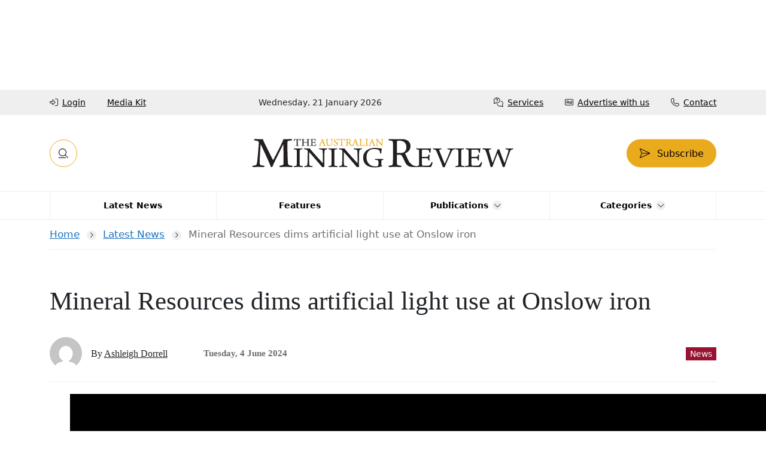

--- FILE ---
content_type: text/html; charset=UTF-8
request_url: https://australianminingreview.com.au/news/mineral-resources-dims-artificial-light-use-at-onslow-iron/
body_size: 25267
content:
<!doctype html><html class="no-js aw-theme" lang="en-US"><head><script data-no-optimize="1">var litespeed_docref=sessionStorage.getItem("litespeed_docref");litespeed_docref&&(Object.defineProperty(document,"referrer",{get:function(){return litespeed_docref}}),sessionStorage.removeItem("litespeed_docref"));</script> <meta charset="UTF-8"><meta name="viewport" content="width=device-width, initial-scale=1"><link rel="profile" href="https://gmpg.org/xfn/11"><meta name='robots' content='index, follow, max-image-preview:large, max-snippet:-1, max-video-preview:-1' /> <script data-cfasync="false" data-pagespeed-no-defer>var gtm4wp_datalayer_name = "dataLayer";
	var dataLayer = dataLayer || [];</script> <title>Mineral Resources dims artificial light use at Onslow iron</title><meta name="description" content="Mineral Resources (ASX: MIN) is taking steps to minimise impacts on marine fauna at its Onslow iron project in the West Pilbara, WA." /><link rel="canonical" href="https://australianminingreview.com.au/news/mineral-resources-dims-artificial-light-use-at-onslow-iron/" /><meta property="og:locale" content="en_US" /><meta property="og:type" content="article" /><meta property="og:title" content="Mineral Resources dims artificial light use at Onslow iron" /><meta property="og:description" content="Mineral Resources (ASX: MIN) is taking steps to minimise impacts on marine fauna at its Onslow iron project in the West Pilbara, WA." /><meta property="og:url" content="https://australianminingreview.com.au/news/mineral-resources-dims-artificial-light-use-at-onslow-iron/" /><meta property="og:site_name" content="The Australian Mining Review" /><meta property="article:publisher" content="https://www.facebook.com/AustMiningReview" /><meta property="article:published_time" content="2024-06-04T03:15:04+00:00" /><meta property="article:modified_time" content="2024-06-04T03:21:58+00:00" /><meta property="og:image" content="https://australianminingreview.com.au/wp-content/uploads/2024/06/MinRes-1-scaled.jpg" /><meta property="og:image:width" content="2560" /><meta property="og:image:height" content="2090" /><meta property="og:image:type" content="image/jpeg" /><meta name="author" content="Ashleigh Dorrell" /><meta name="twitter:card" content="summary_large_image" /><meta name="twitter:creator" content="@AuMiningReview" /><meta name="twitter:site" content="@AuMiningReview" /><meta name="twitter:label1" content="Written by" /><meta name="twitter:data1" content="Ashleigh Dorrell" /><meta name="twitter:label2" content="Est. reading time" /><meta name="twitter:data2" content="2 minutes" /> <script type="application/ld+json" class="yoast-schema-graph">{"@context":"https://schema.org","@graph":[{"@type":"Article","@id":"https://australianminingreview.com.au/news/mineral-resources-dims-artificial-light-use-at-onslow-iron/#article","isPartOf":{"@id":"https://australianminingreview.com.au/news/mineral-resources-dims-artificial-light-use-at-onslow-iron/"},"author":{"name":"Ashleigh Dorrell","@id":"https://australianminingreview.com.au/#/schema/person/4513b8efbe40b775c53b61b52080a6d2"},"headline":"Mineral Resources dims artificial light use at Onslow iron","datePublished":"2024-06-04T03:15:04+00:00","dateModified":"2024-06-04T03:21:58+00:00","mainEntityOfPage":{"@id":"https://australianminingreview.com.au/news/mineral-resources-dims-artificial-light-use-at-onslow-iron/"},"wordCount":377,"publisher":{"@id":"https://australianminingreview.com.au/#organization"},"image":{"@id":"https://australianminingreview.com.au/news/mineral-resources-dims-artificial-light-use-at-onslow-iron/#primaryimage"},"thumbnailUrl":"https://australianminingreview.com.au/wp-content/uploads/2024/06/MinRes-1-scaled.jpg","articleSection":["News"],"inLanguage":"en-US","copyrightYear":"2024","copyrightHolder":{"@id":"https://australianminingreview.com.au/#organization"}},{"@type":"WebPage","@id":"https://australianminingreview.com.au/news/mineral-resources-dims-artificial-light-use-at-onslow-iron/","url":"https://australianminingreview.com.au/news/mineral-resources-dims-artificial-light-use-at-onslow-iron/","name":"Mineral Resources dims artificial light use at Onslow iron","isPartOf":{"@id":"https://australianminingreview.com.au/#website"},"primaryImageOfPage":{"@id":"https://australianminingreview.com.au/news/mineral-resources-dims-artificial-light-use-at-onslow-iron/#primaryimage"},"image":{"@id":"https://australianminingreview.com.au/news/mineral-resources-dims-artificial-light-use-at-onslow-iron/#primaryimage"},"thumbnailUrl":"https://australianminingreview.com.au/wp-content/uploads/2024/06/MinRes-1-scaled.jpg","datePublished":"2024-06-04T03:15:04+00:00","dateModified":"2024-06-04T03:21:58+00:00","description":"Mineral Resources (ASX: MIN) is taking steps to minimise impacts on marine fauna at its Onslow iron project in the West Pilbara, WA.","breadcrumb":{"@id":"https://australianminingreview.com.au/news/mineral-resources-dims-artificial-light-use-at-onslow-iron/#breadcrumb"},"inLanguage":"en-US","potentialAction":[{"@type":"ReadAction","target":["https://australianminingreview.com.au/news/mineral-resources-dims-artificial-light-use-at-onslow-iron/"]}]},{"@type":"ImageObject","inLanguage":"en-US","@id":"https://australianminingreview.com.au/news/mineral-resources-dims-artificial-light-use-at-onslow-iron/#primaryimage","url":"https://australianminingreview.com.au/wp-content/uploads/2024/06/MinRes-1-scaled.jpg","contentUrl":"https://australianminingreview.com.au/wp-content/uploads/2024/06/MinRes-1-scaled.jpg","width":1960,"height":1600,"caption":"To minimise, monitor and manage artificial light spill and its potential environmental impacts, Mineral Resources prepared an Artificial Light Management Plan."},{"@type":"BreadcrumbList","@id":"https://australianminingreview.com.au/news/mineral-resources-dims-artificial-light-use-at-onslow-iron/#breadcrumb","itemListElement":[{"@type":"ListItem","position":1,"name":"Home","item":"https://australianminingreview.com.au/"},{"@type":"ListItem","position":2,"name":"Latest News","item":"https://australianminingreview.com.au/category/news/"},{"@type":"ListItem","position":3,"name":"Mineral Resources dims artificial light use at Onslow iron"}]},{"@type":"WebSite","@id":"https://australianminingreview.com.au/#website","url":"https://australianminingreview.com.au/","name":"The Australian Mining Review","description":"","publisher":{"@id":"https://australianminingreview.com.au/#organization"},"potentialAction":[{"@type":"SearchAction","target":{"@type":"EntryPoint","urlTemplate":"https://australianminingreview.com.au/?s={search_term_string}"},"query-input":{"@type":"PropertyValueSpecification","valueRequired":true,"valueName":"search_term_string"}}],"inLanguage":"en-US"},{"@type":"Organization","@id":"https://australianminingreview.com.au/#organization","name":"The Australian Mining Review","url":"https://australianminingreview.com.au/","logo":{"@type":"ImageObject","inLanguage":"en-US","@id":"https://australianminingreview.com.au/#/schema/logo/image/","url":"https://australianminingreview.com.au/wp-content/uploads/2025/09/logo.svg","contentUrl":"https://australianminingreview.com.au/wp-content/uploads/2025/09/logo.svg","caption":"The Australian Mining Review"},"image":{"@id":"https://australianminingreview.com.au/#/schema/logo/image/"},"sameAs":["https://www.facebook.com/AustMiningReview","https://x.com/AuMiningReview","https://www.linkedin.com/company/australian-mining-review/"]},{"@type":"Person","@id":"https://australianminingreview.com.au/#/schema/person/4513b8efbe40b775c53b61b52080a6d2","name":"Ashleigh Dorrell","image":{"@type":"ImageObject","inLanguage":"en-US","@id":"https://australianminingreview.com.au/#/schema/person/image/","url":"https://australianminingreview.com.au/wp-content/litespeed/avatar/e34a481e49b0fce420b2678eebf346eb.jpg?ver=1768455451","contentUrl":"https://australianminingreview.com.au/wp-content/litespeed/avatar/e34a481e49b0fce420b2678eebf346eb.jpg?ver=1768455451","caption":"Ashleigh Dorrell"},"url":"https://australianminingreview.com.au/author/ashleigh-melanko/"}]}</script> <link rel='dns-prefetch' href='//js-ap1.hs-scripts.com' /><link rel='dns-prefetch' href='//cdnjs.cloudflare.com' /><link rel="alternate" type="application/rss+xml" title="The Australian Mining Review &raquo; Feed" href="https://australianminingreview.com.au/feed/" /><link rel="alternate" type="application/rss+xml" title="The Australian Mining Review &raquo; Comments Feed" href="https://australianminingreview.com.au/comments/feed/" /><link rel="alternate" title="oEmbed (JSON)" type="application/json+oembed" href="https://australianminingreview.com.au/wp-json/oembed/1.0/embed?url=https%3A%2F%2Faustralianminingreview.com.au%2Fnews%2Fmineral-resources-dims-artificial-light-use-at-onslow-iron%2F" /><link rel="alternate" title="oEmbed (XML)" type="text/xml+oembed" href="https://australianminingreview.com.au/wp-json/oembed/1.0/embed?url=https%3A%2F%2Faustralianminingreview.com.au%2Fnews%2Fmineral-resources-dims-artificial-light-use-at-onslow-iron%2F&#038;format=xml" />
<script id="austr-ready" type="litespeed/javascript">window.advanced_ads_ready=function(e,a){a=a||"complete";var d=function(e){return"interactive"===a?"loading"!==e:"complete"===e};d(document.readyState)?e():document.addEventListener("readystatechange",(function(a){d(a.target.readyState)&&e()}),{once:"interactive"===a})},window.advanced_ads_ready_queue=window.advanced_ads_ready_queue||[]</script> <style id='wp-img-auto-sizes-contain-inline-css'>img:is([sizes=auto i],[sizes^="auto," i]){contain-intrinsic-size:3000px 1500px}
/*# sourceURL=wp-img-auto-sizes-contain-inline-css */</style><link data-optimized="2" rel="stylesheet" href="https://australianminingreview.com.au/wp-content/litespeed/css/7d2d4c2d9b1983433633a324806383dd.css?ver=bf6be" /><style id='wp-block-paragraph-inline-css'>.is-small-text{font-size:.875em}.is-regular-text{font-size:1em}.is-large-text{font-size:2.25em}.is-larger-text{font-size:3em}.has-drop-cap:not(:focus):first-letter{float:left;font-size:8.4em;font-style:normal;font-weight:100;line-height:.68;margin:.05em .1em 0 0;text-transform:uppercase}body.rtl .has-drop-cap:not(:focus):first-letter{float:none;margin-left:.1em}p.has-drop-cap.has-background{overflow:hidden}:root :where(p.has-background){padding:1.25em 2.375em}:where(p.has-text-color:not(.has-link-color)) a{color:inherit}p.has-text-align-left[style*="writing-mode:vertical-lr"],p.has-text-align-right[style*="writing-mode:vertical-rl"]{rotate:180deg}
/*# sourceURL=https://australianminingreview.com.au/wp-includes/blocks/paragraph/style.min.css */</style><style id='global-styles-inline-css'>:root{--wp--preset--aspect-ratio--square: 1;--wp--preset--aspect-ratio--4-3: 4/3;--wp--preset--aspect-ratio--3-4: 3/4;--wp--preset--aspect-ratio--3-2: 3/2;--wp--preset--aspect-ratio--2-3: 2/3;--wp--preset--aspect-ratio--16-9: 16/9;--wp--preset--aspect-ratio--9-16: 9/16;--wp--preset--color--black: #000000;--wp--preset--color--cyan-bluish-gray: #abb8c3;--wp--preset--color--white: #ffffff;--wp--preset--color--pale-pink: #f78da7;--wp--preset--color--vivid-red: #cf2e2e;--wp--preset--color--luminous-vivid-orange: #ff6900;--wp--preset--color--luminous-vivid-amber: #fcb900;--wp--preset--color--light-green-cyan: #7bdcb5;--wp--preset--color--vivid-green-cyan: #00d084;--wp--preset--color--pale-cyan-blue: #8ed1fc;--wp--preset--color--vivid-cyan-blue: #0693e3;--wp--preset--color--vivid-purple: #9b51e0;--wp--preset--gradient--vivid-cyan-blue-to-vivid-purple: linear-gradient(135deg,rgb(6,147,227) 0%,rgb(155,81,224) 100%);--wp--preset--gradient--light-green-cyan-to-vivid-green-cyan: linear-gradient(135deg,rgb(122,220,180) 0%,rgb(0,208,130) 100%);--wp--preset--gradient--luminous-vivid-amber-to-luminous-vivid-orange: linear-gradient(135deg,rgb(252,185,0) 0%,rgb(255,105,0) 100%);--wp--preset--gradient--luminous-vivid-orange-to-vivid-red: linear-gradient(135deg,rgb(255,105,0) 0%,rgb(207,46,46) 100%);--wp--preset--gradient--very-light-gray-to-cyan-bluish-gray: linear-gradient(135deg,rgb(238,238,238) 0%,rgb(169,184,195) 100%);--wp--preset--gradient--cool-to-warm-spectrum: linear-gradient(135deg,rgb(74,234,220) 0%,rgb(151,120,209) 20%,rgb(207,42,186) 40%,rgb(238,44,130) 60%,rgb(251,105,98) 80%,rgb(254,248,76) 100%);--wp--preset--gradient--blush-light-purple: linear-gradient(135deg,rgb(255,206,236) 0%,rgb(152,150,240) 100%);--wp--preset--gradient--blush-bordeaux: linear-gradient(135deg,rgb(254,205,165) 0%,rgb(254,45,45) 50%,rgb(107,0,62) 100%);--wp--preset--gradient--luminous-dusk: linear-gradient(135deg,rgb(255,203,112) 0%,rgb(199,81,192) 50%,rgb(65,88,208) 100%);--wp--preset--gradient--pale-ocean: linear-gradient(135deg,rgb(255,245,203) 0%,rgb(182,227,212) 50%,rgb(51,167,181) 100%);--wp--preset--gradient--electric-grass: linear-gradient(135deg,rgb(202,248,128) 0%,rgb(113,206,126) 100%);--wp--preset--gradient--midnight: linear-gradient(135deg,rgb(2,3,129) 0%,rgb(40,116,252) 100%);--wp--preset--font-size--small: 13px;--wp--preset--font-size--medium: 20px;--wp--preset--font-size--large: 36px;--wp--preset--font-size--x-large: 42px;--wp--preset--spacing--20: 0.44rem;--wp--preset--spacing--30: 0.67rem;--wp--preset--spacing--40: 1rem;--wp--preset--spacing--50: 1.5rem;--wp--preset--spacing--60: 2.25rem;--wp--preset--spacing--70: 3.38rem;--wp--preset--spacing--80: 5.06rem;--wp--preset--shadow--natural: 6px 6px 9px rgba(0, 0, 0, 0.2);--wp--preset--shadow--deep: 12px 12px 50px rgba(0, 0, 0, 0.4);--wp--preset--shadow--sharp: 6px 6px 0px rgba(0, 0, 0, 0.2);--wp--preset--shadow--outlined: 6px 6px 0px -3px rgb(255, 255, 255), 6px 6px rgb(0, 0, 0);--wp--preset--shadow--crisp: 6px 6px 0px rgb(0, 0, 0);}:where(.is-layout-flex){gap: 0.5em;}:where(.is-layout-grid){gap: 0.5em;}body .is-layout-flex{display: flex;}.is-layout-flex{flex-wrap: wrap;align-items: center;}.is-layout-flex > :is(*, div){margin: 0;}body .is-layout-grid{display: grid;}.is-layout-grid > :is(*, div){margin: 0;}:where(.wp-block-columns.is-layout-flex){gap: 2em;}:where(.wp-block-columns.is-layout-grid){gap: 2em;}:where(.wp-block-post-template.is-layout-flex){gap: 1.25em;}:where(.wp-block-post-template.is-layout-grid){gap: 1.25em;}.has-black-color{color: var(--wp--preset--color--black) !important;}.has-cyan-bluish-gray-color{color: var(--wp--preset--color--cyan-bluish-gray) !important;}.has-white-color{color: var(--wp--preset--color--white) !important;}.has-pale-pink-color{color: var(--wp--preset--color--pale-pink) !important;}.has-vivid-red-color{color: var(--wp--preset--color--vivid-red) !important;}.has-luminous-vivid-orange-color{color: var(--wp--preset--color--luminous-vivid-orange) !important;}.has-luminous-vivid-amber-color{color: var(--wp--preset--color--luminous-vivid-amber) !important;}.has-light-green-cyan-color{color: var(--wp--preset--color--light-green-cyan) !important;}.has-vivid-green-cyan-color{color: var(--wp--preset--color--vivid-green-cyan) !important;}.has-pale-cyan-blue-color{color: var(--wp--preset--color--pale-cyan-blue) !important;}.has-vivid-cyan-blue-color{color: var(--wp--preset--color--vivid-cyan-blue) !important;}.has-vivid-purple-color{color: var(--wp--preset--color--vivid-purple) !important;}.has-black-background-color{background-color: var(--wp--preset--color--black) !important;}.has-cyan-bluish-gray-background-color{background-color: var(--wp--preset--color--cyan-bluish-gray) !important;}.has-white-background-color{background-color: var(--wp--preset--color--white) !important;}.has-pale-pink-background-color{background-color: var(--wp--preset--color--pale-pink) !important;}.has-vivid-red-background-color{background-color: var(--wp--preset--color--vivid-red) !important;}.has-luminous-vivid-orange-background-color{background-color: var(--wp--preset--color--luminous-vivid-orange) !important;}.has-luminous-vivid-amber-background-color{background-color: var(--wp--preset--color--luminous-vivid-amber) !important;}.has-light-green-cyan-background-color{background-color: var(--wp--preset--color--light-green-cyan) !important;}.has-vivid-green-cyan-background-color{background-color: var(--wp--preset--color--vivid-green-cyan) !important;}.has-pale-cyan-blue-background-color{background-color: var(--wp--preset--color--pale-cyan-blue) !important;}.has-vivid-cyan-blue-background-color{background-color: var(--wp--preset--color--vivid-cyan-blue) !important;}.has-vivid-purple-background-color{background-color: var(--wp--preset--color--vivid-purple) !important;}.has-black-border-color{border-color: var(--wp--preset--color--black) !important;}.has-cyan-bluish-gray-border-color{border-color: var(--wp--preset--color--cyan-bluish-gray) !important;}.has-white-border-color{border-color: var(--wp--preset--color--white) !important;}.has-pale-pink-border-color{border-color: var(--wp--preset--color--pale-pink) !important;}.has-vivid-red-border-color{border-color: var(--wp--preset--color--vivid-red) !important;}.has-luminous-vivid-orange-border-color{border-color: var(--wp--preset--color--luminous-vivid-orange) !important;}.has-luminous-vivid-amber-border-color{border-color: var(--wp--preset--color--luminous-vivid-amber) !important;}.has-light-green-cyan-border-color{border-color: var(--wp--preset--color--light-green-cyan) !important;}.has-vivid-green-cyan-border-color{border-color: var(--wp--preset--color--vivid-green-cyan) !important;}.has-pale-cyan-blue-border-color{border-color: var(--wp--preset--color--pale-cyan-blue) !important;}.has-vivid-cyan-blue-border-color{border-color: var(--wp--preset--color--vivid-cyan-blue) !important;}.has-vivid-purple-border-color{border-color: var(--wp--preset--color--vivid-purple) !important;}.has-vivid-cyan-blue-to-vivid-purple-gradient-background{background: var(--wp--preset--gradient--vivid-cyan-blue-to-vivid-purple) !important;}.has-light-green-cyan-to-vivid-green-cyan-gradient-background{background: var(--wp--preset--gradient--light-green-cyan-to-vivid-green-cyan) !important;}.has-luminous-vivid-amber-to-luminous-vivid-orange-gradient-background{background: var(--wp--preset--gradient--luminous-vivid-amber-to-luminous-vivid-orange) !important;}.has-luminous-vivid-orange-to-vivid-red-gradient-background{background: var(--wp--preset--gradient--luminous-vivid-orange-to-vivid-red) !important;}.has-very-light-gray-to-cyan-bluish-gray-gradient-background{background: var(--wp--preset--gradient--very-light-gray-to-cyan-bluish-gray) !important;}.has-cool-to-warm-spectrum-gradient-background{background: var(--wp--preset--gradient--cool-to-warm-spectrum) !important;}.has-blush-light-purple-gradient-background{background: var(--wp--preset--gradient--blush-light-purple) !important;}.has-blush-bordeaux-gradient-background{background: var(--wp--preset--gradient--blush-bordeaux) !important;}.has-luminous-dusk-gradient-background{background: var(--wp--preset--gradient--luminous-dusk) !important;}.has-pale-ocean-gradient-background{background: var(--wp--preset--gradient--pale-ocean) !important;}.has-electric-grass-gradient-background{background: var(--wp--preset--gradient--electric-grass) !important;}.has-midnight-gradient-background{background: var(--wp--preset--gradient--midnight) !important;}.has-small-font-size{font-size: var(--wp--preset--font-size--small) !important;}.has-medium-font-size{font-size: var(--wp--preset--font-size--medium) !important;}.has-large-font-size{font-size: var(--wp--preset--font-size--large) !important;}.has-x-large-font-size{font-size: var(--wp--preset--font-size--x-large) !important;}
/*# sourceURL=global-styles-inline-css */</style><style id='classic-theme-styles-inline-css'>/*! This file is auto-generated */
.wp-block-button__link{color:#fff;background-color:#32373c;border-radius:9999px;box-shadow:none;text-decoration:none;padding:calc(.667em + 2px) calc(1.333em + 2px);font-size:1.125em}.wp-block-file__button{background:#32373c;color:#fff;text-decoration:none}
/*# sourceURL=/wp-includes/css/classic-themes.min.css */</style><link rel='stylesheet' id='aw-bootstrap-css' href='https://cdnjs.cloudflare.com/ajax/libs/bootstrap/5.3.8/css/bootstrap.min.css?ver=1.0.0' media='all' /> <script type="litespeed/javascript" data-src="https://australianminingreview.com.au/wp-includes/js/jquery/jquery.min.js" id="jquery-core-js"></script> <script id="advanced-ads-advanced-js-js-extra" type="litespeed/javascript">var advads_options={"blog_id":"1","privacy":{"enabled":!1,"state":"not_needed"}}</script> <link rel="https://api.w.org/" href="https://australianminingreview.com.au/wp-json/" /><link rel="alternate" title="JSON" type="application/json" href="https://australianminingreview.com.au/wp-json/wp/v2/posts/31033" /><link rel="EditURI" type="application/rsd+xml" title="RSD" href="https://australianminingreview.com.au/xmlrpc.php?rsd" /><meta name="generator" content="WordPress 6.9" /><link rel='shortlink' href='https://australianminingreview.com.au/?p=31033' />
 <script class="hsq-set-content-id" data-content-id="blog-post" type="litespeed/javascript">var _hsq=_hsq||[];_hsq.push(["setContentType","blog-post"])</script>  <script data-cfasync="false" data-pagespeed-no-defer>var dataLayer_content = {"pagePostType":"post","pagePostType2":"single-post","pageCategory":["news"],"pagePostAuthor":"Ashleigh Dorrell"};
	dataLayer.push( dataLayer_content );</script> <script data-cfasync="false" data-pagespeed-no-defer>(function(w,d,s,l,i){w[l]=w[l]||[];w[l].push({'gtm.start':
new Date().getTime(),event:'gtm.js'});var f=d.getElementsByTagName(s)[0],
j=d.createElement(s),dl=l!='dataLayer'?'&l='+l:'';j.async=true;j.src=
'//www.googletagmanager.com/gtm.js?id='+i+dl;f.parentNode.insertBefore(j,f);
})(window,document,'script','dataLayer','GTM-KMNBCTCS');</script> <script type="litespeed/javascript">advads_items={conditions:{},display_callbacks:{},display_effect_callbacks:{},hide_callbacks:{},backgrounds:{},effect_durations:{},close_functions:{},showed:[]}</script><style type="text/css" id="austr-layer-custom-css"></style><script type="text/javascript" id="hs-script-loader" async defer src="//js.hs-scripts.com/441694066.js"></script><link rel="preconnect" href="https://fonts.googleapis.com"><link rel="preconnect" href="https://fonts.gstatic.com" crossorigin><style id="aw-typography-css">:root{--aw-body-font:"Roboto",sans-serif;--aw-heading-font:"STIX Two Text",serif;}</style> <script type="litespeed/javascript">var advadsCfpQueue=[];var advadsCfpAd=function(adID){if('undefined'===typeof advadsProCfp){advadsCfpQueue.push(adID)}else{advadsProCfp.addElement(adID)}}</script> <link rel="icon" href="https://australianminingreview.com.au/wp-content/uploads/2019/04/AMR-favicon-16x16.png" sizes="32x32" /><link rel="icon" href="https://australianminingreview.com.au/wp-content/uploads/2019/04/AMR-favicon-16x16.png" sizes="192x192" /><link rel="apple-touch-icon" href="https://australianminingreview.com.au/wp-content/uploads/2019/04/AMR-favicon-16x16.png" /><meta name="msapplication-TileImage" content="https://australianminingreview.com.au/wp-content/uploads/2019/04/AMR-favicon-16x16.png" /></head><body class="wp-singular post-template-default single single-post postid-31033 single-format-standard wp-custom-logo wp-theme-aw  subscribe-cta--show internal aa-prefix-austr-"><noscript><iframe data-lazyloaded="1" src="about:blank" data-litespeed-src="https://www.googletagmanager.com/ns.html?id=GTM-KMNBCTCS" height="0" width="0" style="display:none;visibility:hidden" aria-hidden="true"></iframe></noscript><div id="page" class="site page"><div id="static-header" class="static-header"><div  class="austr-08b519807ceb250cba4ebc12079c0c28 austr-template-header" id="austr-08b519807ceb250cba4ebc12079c0c28"></div><header id="header" class="header"><div class="header-top-wrapper"><div class="container"><div class="header-top"><nav class="nav--left-menu"><ul id="header-top-left-menu" class="nav leftlinks"><li id="menu-item-48945" class="fa-right-to-bracket js--um-login menu-item menu-item-type-post_type menu-item-object-page menu-item-48945"><a href="https://australianminingreview.com.au/login/?source=https://australianminingreview.com.au/news/mineral-resources-dims-artificial-light-use-at-onslow-iron/"><span class="text">Login</span></a></li><li id="menu-item-56123" class="menu-item menu-item-type-custom menu-item-object-custom menu-item-56123"><a href="https://australianminingreview.com.au/services/advertise-with-us-today/"><span class="text">Media Kit</span></a></li></ul></nav><div class="date">Wednesday, 21 January 2026</div><nav class="nav--right-menu"><ul id="header-top-right-menu" class="nav rightlinks quicklinks"><li id="menu-item-48677" class="fa-comments-question menu-item menu-item-type-post_type menu-item-object-page menu-item-48677"><a href="https://australianminingreview.com.au/services/"><span class="text">Services</span></a></li><li id="menu-item-48391" class="fa-rectangle-ad menu-item menu-item-type-post_type menu-item-object-page menu-item-48391"><a href="https://australianminingreview.com.au/services/advertise-with-us-today/"><span class="text">Advertise with us</span></a></li><li id="menu-item-48392" class="fa-phone menu-item menu-item-type-post_type menu-item-object-page menu-item-48392"><a href="https://australianminingreview.com.au/contact-us/"><span class="text">Contact</span></a></li></ul></nav></div></div></div><div class="header-wrapper"><div class="container"><div class="header-inner"><div class="site-branding logo">
<a href="https://australianminingreview.com.au/" class="custom-logo-link" rel="home"><img data-lazyloaded="1" src="[data-uri]" data-src="https://australianminingreview.com.au/wp-content/uploads/2025/09/logo.svg" class="custom-logo" alt="The Australian Mining Review" decoding="async" /></a><p class="site-title sr-only"><a href="https://australianminingreview.com.au/" rel="home">The Australian Mining Review</a></p></div><nav class="actions">
<a href="#menu" id="menutoggle" class="menutoggle" aria-expanded="false">
<span class="sr-only">Menu toggle</span>
</a>
<a href="#" id="searchtoggle" class="searchtoggle" aria-expanded="false">
<span class="sr-only">Search toggle</span>
</a>
<a href="https://australianminingreview.com.au/register/?return_to=https://australianminingreview.com.au/news/mineral-resources-dims-artificial-light-use-at-onslow-iron" class="btn btn-primary btn-subscribe">
<span class="text">Subscribe</span>
</a></nav></div></div></div></header><nav id="site-navigation" class="main-navigation navbar navbar-expand-lg navbar-primary" aria-labelledby="navbar-nav"><div class="container"><div id="navbar-nav" class="collapse navbar-collapse"><ul id="primary-menu" class="navbar-nav"><li  id="menu-item-48916" class="menu-item menu-item-type-custom menu-item-object-custom nav-item nav-item-48916 menu-item-depth--0 menu-item--48916"><a href="/category/news" class="nav-link "><span class="text">Latest News</span></a></li><li  id="menu-item-49007" class="menu-item menu-item-type-custom menu-item-object-custom nav-item nav-item-49007 menu-item-depth--0 menu-item--49007"><a href="/category/features/" class="nav-link "><span class="text">Features</span></a></li><li  id="menu-item-10136" class="menu-item menu-item-type-post_type menu-item-object-page menu-item-has-children dropdown nav-item nav-item-10136 menu-item-depth--0 menu-item--10082"><a href="https://australianminingreview.com.au/archive/" class="nav-link  dropdown-toggle" data-bs-toggle="dropdown" aria-haspopup="true" aria-expanded="false" data-bs-auto-close="outside"><span class="text">Publications</span></a><ul class="dropdown-menu  dropdown-menu--depth--0"><li  id="menu-item-10141" class="menu-item menu-item-type-custom menu-item-object-custom nav-item nav-item-10141 menu-item-depth--1 menu-item--10141"><a href="/issue/january-2026/" class="nav-link "><span class="text">Current Issue</span></a></li><li  id="menu-item-18034" class="menu-item menu-item-type-custom menu-item-object-custom nav-item nav-item-18034 menu-item-depth--1 menu-item--18034"><a href="/issue/december-2025/" class="nav-link "><span class="text">Previous Issue</span></a></li><li  id="menu-item-10139" class="menu-item menu-item-type-post_type menu-item-object-page nav-item nav-item-10139 menu-item-depth--1 menu-item--10082"><a href="https://australianminingreview.com.au/archive/" class="nav-link "><span class="text">Archive</span></a></li><li  id="menu-item-20209" class="menu-item menu-item-type-custom menu-item-object-custom nav-item nav-item-20209 menu-item-depth--1 menu-item--20209"><a target="_blank" href="https://mininghandbook.com.au" class="nav-link "><span class="text">Mines and Services Handbook</span></a></li><li  id="menu-item-20210" class="menu-item menu-item-type-custom menu-item-object-custom nav-item nav-item-20210 menu-item-depth--1 menu-item--20210"><a href="https://defencehandbook.com.au" class="nav-link "><span class="text">Defence Handbook</span></a></li></ul></li><li  id="menu-item-48823" class="menu-item menu-item-type-custom menu-item-object-custom menu-item-has-children dropdown nav-item nav-item-48823 menu-item-depth--0 menu-item--48823"><a href="#" class="nav-link  dropdown-toggle" data-bs-toggle="dropdown" aria-haspopup="true" aria-expanded="false" data-bs-auto-close="outside"><span class="text">Categories</span></a><ul class="dropdown-menu  dropdown-menu--depth--0"><li  id="menu-item-48824" class="menu-item menu-item-type-taxonomy menu-item-object-category nav-item nav-item-48824 menu-item-depth--1 menu-item--3693"><a href="https://australianminingreview.com.au/category/politics-regulation/" class="nav-link "><span class="text">Politics &amp; Regulation</span></a></li><li  id="menu-item-48903" class="menu-item menu-item-type-taxonomy menu-item-object-category nav-item nav-item-48903 menu-item-depth--1 menu-item--3694"><a href="https://australianminingreview.com.au/category/economics-commodity-prices/" class="nav-link "><span class="text">Economics &amp; Commodity Prices</span></a></li><li  id="menu-item-48904" class="menu-item menu-item-type-taxonomy menu-item-object-category nav-item nav-item-48904 menu-item-depth--1 menu-item--1438"><a href="https://australianminingreview.com.au/category/international/" class="nav-link "><span class="text">International</span></a></li><li  id="menu-item-48905" class="menu-item menu-item-type-taxonomy menu-item-object-category nav-item nav-item-48905 menu-item-depth--1 menu-item--3695"><a href="https://australianminingreview.com.au/category/projects-operations/" class="nav-link "><span class="text">Projects &amp; Operations</span></a></li><li  id="menu-item-48906" class="menu-item menu-item-type-taxonomy menu-item-object-category nav-item nav-item-48906 menu-item-depth--1 menu-item--3696"><a href="https://australianminingreview.com.au/category/exploration-discovery/" class="nav-link "><span class="text">Exploration &amp; Discovery</span></a></li><li  id="menu-item-48907" class="menu-item menu-item-type-taxonomy menu-item-object-category nav-item nav-item-48907 menu-item-depth--1 menu-item--1437"><a href="https://australianminingreview.com.au/category/technology-innovation/" class="nav-link "><span class="text">Technology &amp; Innovation</span></a></li><li  id="menu-item-48908" class="menu-item menu-item-type-taxonomy menu-item-object-category nav-item nav-item-48908 menu-item-depth--1 menu-item--3697"><a href="https://australianminingreview.com.au/category/people-workforce/" class="nav-link "><span class="text">People &amp; Workforce</span></a></li><li  id="menu-item-48909" class="menu-item menu-item-type-taxonomy menu-item-object-category nav-item nav-item-48909 menu-item-depth--1 menu-item--3698"><a href="https://australianminingreview.com.au/category/procurement-suppliers/" class="nav-link "><span class="text">Procurement &amp; Suppliers</span></a></li><li  id="menu-item-48910" class="menu-item menu-item-type-taxonomy menu-item-object-category nav-item nav-item-48910 menu-item-depth--1 menu-item--3699"><a href="https://australianminingreview.com.au/category/opinion/" class="nav-link "><span class="text">Opinion</span></a></li><li  id="menu-item-56173" class="menu-item menu-item-type-custom menu-item-object-custom nav-item nav-item-56173 menu-item-depth--1 menu-item--56173"><a href="/issue/january-2026/" class="nav-link "><span class="text">Commercial Content</span></a></li></ul></li></ul></div></div></nav><div class="searchbar--offcanvas" role="combobox" aria-expanded="false" aria-hidden="true"><div class="container"><div class="searchbar--panel">
<span class="bg-glass"></span><div class="searchbar--panel-box"><form role="search" class="form search-form" method="get" id="searchform" action="https://australianminingreview.com.au/" autocomplete="off">
<label class="form-label" for="searchfield">Search The Australian Mining Review</label><div id="searchSite" class="input searchSite"><div class="input-wrapper">
<input type="search" value="" name="s" id="searchfield" class="search-field form-control predictive-search" placeholder="Search The Australian Mining Review" />
<button type="button" class="btn-clear"><span class="sr-only">Clear search field</span></button>
<button type="submit" id="searchsubmit" class="btn-search" value="Search" >
<span class="sr-only">Search</span>
</button></div></div></form></div><span role="button" class="close"><span class="sr-only">Close search panel</span></span></div></div></div></div><main id="content" class="site-main"><div class="container"><section class="pagetitlebanner pagetitlebanner--post single-trail-mobile" ><div class="breadcrumb-container"><div class="container"><nav class="breadcrumb" aria-label="Breadcrumb"><span><span><a href="https://australianminingreview.com.au/">Home</a></span> <span class="separator"><span class="text">»</span></span> <span><a href="https://australianminingreview.com.au/category/news/">Latest News</a></span> <span class="separator"><span class="text">»</span></span> <span class="breadcrumb_last" aria-current="page">Mineral Resources dims artificial light use at Onslow iron</span></span></nav></div></div><div class="pagetitlebanner-content-wrapper"><div class="container"><div class="pagetitlebanner-content" ><div><h1>Mineral Resources dims artificial light use at Onslow iron</h1></div></div><div class="author-profile"><div class="author-avatar">
<a href="https://australianminingreview.com.au/author/ashleigh-melanko/">
<img data-lazyloaded="1" src="[data-uri]" data-src="https://gravatar.com/avatar/e93094d6ed37ebec36797b2263f4ca88?s=400&amp;r=G&amp;d=mystery" class="gravatar avatar avatar-200 um-avatar um-avatar-gravatar" width="200" height="200" alt="Ashleigh Dorrell" data-default="https://australianminingreview.com.au/wp-content/plugins/ultimate-member/assets/img/default_avatar.jpg" onerror="if ( ! this.getAttribute('data-load-error') ){ this.setAttribute('data-load-error', '1');this.setAttribute('src', this.getAttribute('data-default'));}" loading="lazy" />                    </a></div><div class="author-info"><h4 class="author-name">
By
<a href="https://australianminingreview.com.au/author/ashleigh-melanko/">Ashleigh Dorrell</a></h4><div class="date">
Tuesday, 4 June 2024</div><div class="tags"><span class="tag tag--news tag--cat-id-9 tag--parent">News</span></div></div></div></div></div></section><div class="main--row"><div class="main--content"><article id="post-31033" class="post-31033 post type-post status-publish format-standard has-post-thumbnail hentry category-news"><div class="entry-content"><div class="newsdetail-content"><figure id="attachment_31037" aria-describedby="caption-attachment-31037" style="width: 2560px" class="wp-caption aligncenter"><a href="https://australianminingreview.com.au/wp-content/uploads/2024/06/MinRes-1-scaled.jpg"><img data-lazyloaded="1" src="[data-uri]" decoding="async" class="size-full wp-image-31037" data-src="https://australianminingreview.com.au/wp-content/uploads/2024/06/MinRes-1-scaled.jpg" alt="To minimise, monitor and manage artificial light spill and its potential environmental impacts, Mineral Resources prepared an Artificial Light Management Plan." width="2560" height="2090" /></a><figcaption id="caption-attachment-31037" class="wp-caption-text">To minimise, monitor and manage artificial light spill and its potential environmental impacts, Mineral Resources prepared an Artificial Light Management Plan.</figcaption></figure><p><a href="https://australianminingreview.com.au/news/mineral-resources-receives-recognition-at-australasian-reporting-awards/">Mineral Resources</a> (ASX: MIN) is taking steps to minimise impacts on marine fauna at its Onslow iron project in the West Pilbara, WA.</p><p>While appropriate lighting is important for working safely at night, artificial light can sometimes disrupt the natural behaviours and activity patterns of native fauna – potentially leading to adverse impacts.</p><p>For marine turtles in particular, artificial light can cause disorientation among hatchlings.</p><p>To minimise, monitor and manage artificial light spill and its potential environmental impacts, Mineral Resources prepared an <em>Artificial Light Management Plan</em> (ALMP).</p><p>The plan includes regular monitoring of turtle and shorebird populations, as well as monitoring programs to identify light spill levels and associated triggers for additional management measures, such as adjusted light intensity and wavelength on transhippers or landside operations.</p><p>Mineral Resources principal biodiversity Dr Adam Cross says engineering and management solutions that minimise skyglow from the port and anchorages have also been made to minimise impacts of artificial light spill.</p><p>“Australia’s marine and near-shore ecosystems are celebrated around the world for their biodiversity and natural beauty. When operating in these areas, we must protect and preserve the iconic wildlife they support,” he said.</p><p>“As part of <a href="https://australianminingreview.com.au/news/mineral-resources-delivers-first-ore-from-onslow-ahead-of-schedule/">Onslow</a> iron, transhippers will navigate waters between islands that are important breeding grounds for several species of marine turtles and home to various species of whales, dugong, dolphins and other marine species.</p><p>“We’re making sure MinRes and our contractors have proper controls in place to protect native fauna from artificial light disturbance – it’s a shared responsibility.”</p><p>Outcomes from the ALMP will be monitored bi-annually through light level checks at major islands in the region and through photograph and drone image monitoring of seasonal turtle hatching patterns. Onslow iron already has a unique transhipping solution that transports iron ore from the Port of Ashburton to bulk carriers anchored 40km offshore.</p><p>The vessels feature a shallow 7m draft when fully loaded with 20,000t, avoiding the need for a deep-water port and significantly reducing the project’s environmental footprint.</p></div></div></article><section class="aw-layout social-sharer"><div class="container"><div class="socialshare-with-buttons" ><div class="socialshare-wrapper"><div class="title h4">
Share this page</div><div class="sharethis"><ul class="nav"><li>
<button class="button" data-sharer="facebook" data-title="Mineral Resources dims artificial light use at Onslow iron" data-hashtags="" data-url="https://australianminingreview.com.au/news/mineral-resources-dims-artificial-light-use-at-onslow-iron/">
<i class="fa-brands fa-facebook-f"></i>
<span class="sr-only">Share on Facebook</span>
</button></li><li>
<button class="button" data-sharer="twitter" data-title="Mineral Resources dims artificial light use at Onslow iron" data-hashtags="" data-url="https://australianminingreview.com.au/news/mineral-resources-dims-artificial-light-use-at-onslow-iron/">
<i class="fa-brands fa-twitter"></i>
<span class="sr-only">Share on Twitter</span>
</button></li><li>
<button class="button" data-sharer="pinterest" data-title="Mineral Resources dims artificial light use at Onslow iron" data-hashtags="" data-url="https://australianminingreview.com.au/news/mineral-resources-dims-artificial-light-use-at-onslow-iron/">
<i class="fa-brands fa-pinterest-p"></i>
<span class="sr-only">Share on Pinterest</span>
</button></li><li>
<button class="button" data-sharer="whatsapp" data-title="Mineral Resources dims artificial light use at Onslow iron" data-url="https://australianminingreview.com.au/news/mineral-resources-dims-artificial-light-use-at-onslow-iron/">
<i class="fa-brands fa-whatsapp"></i>
<span class="sr-only">Share on Whatsapp</span>
</button></li><li>
<button class="button" data-sharer="linkedin" data-title="Mineral Resources dims artificial light use at Onslow iron" data-hashtags="" data-url="https://australianminingreview.com.au/news/mineral-resources-dims-artificial-light-use-at-onslow-iron/">
<i class="fa-brands fa-linkedin-in"></i>
<span class="sr-only">Share on LinkedIn</span>
</button></li><li>
<button class="button" data-sharer="email" data-title="Mineral Resources dims artificial light use at Onslow iron" data-url="https://australianminingreview.com.au/news/mineral-resources-dims-artificial-light-use-at-onslow-iron/">
<i class="fa-regular fa-link"></i>
<span class="sr-only">Share via Email</span>
</button></li></ul></div></div></div></div></section></div><div class="main--sidebar"><aside id="secondary" class="widget-area"></aside></div></div><section class="aw-layout article-nav"><div class="container"><div class="article-nav-wrapper"><div class="article-nav"><div class="prev"><a href="https://australianminingreview.com.au/news/rio-tinto-to-develop-bioiron-rd-facility-in-wa/" rel="prev">Rio Tinto to develop BioIron™ R&#038;D facility in WA</a></div><div class="next"><a href="https://australianminingreview.com.au/news/aggreko-launches-second-rap-with-cathy-freeman-as-special-guest/" rel="next">Aggreko launches second RAP with Cathy Freeman as special guest</a></div></div></div></div></section><section class="aw-layout related-posts"><div class="container"><div ><ul class="nav nav-tabs related-posts-tabs" id="relatedPostsTab" role="tablist"><li class="nav-item" role="presentation">
<button class="nav-link active" id="related-articles-tab" data-bs-toggle="tab" data-bs-target="#related-articles-tab-pane" type="button" role="tab" aria-controls="related-articles-tab-pane" aria-selected="true">Related articles</button></li><li class="nav-item" role="presentation">
<button class="nav-link" id="more-from-author-tab" data-bs-toggle="tab" data-bs-target="#more-from-author-tab-pane" type="button" role="tab" aria-controls="more-from-author-tab-pane" aria-selected="false">More from author</button></li></ul><div class="tab-content related-posts-tab-content" id="relatedPostsTabContent"><div class="tab-pane fade show active" id="related-articles-tab-pane" role="tabpanel" aria-labelledby="related-articles-tab" tabindex="0"><div class="hotboxes-wrapper hotboxes-scrollable"><div class="row row-cols-1 row-cols-md-2 row-cols-lg-4"><div class="col" data-index="1" data-template-part="content-hotbox.php"><article class="card" data-post-id="14406" data-post-type="post">
<a href="https://australianminingreview.com.au/news/gtrs/"  class="hotbox hotbox-post " aria-label="GTR’s early move to USA uranium puts it ahead of the pack. As investors cotton on to the generally positive movements in the uranium price, the outlook for uranium explorers and producers is also improving. GTi Resources (ASX: GTR) first came to investors’ attention in April this year, following the announcement that it was in possession of a number of past producing uranium and vanadium properties located in Utah, USA and would start its maiden drill program at the highly prospective Jeffrey Project. In March/April, this company was an unknown microcap stock priced below 1c, but with momentum in the story over May, the company’s share price ran to over 5 cents. It has since retreated to 2.7 cents. However the company’s project is more advanced than back in May and could&hellip;"><div class="hotbox-image" data-image-id="14406">
<picture><source media='(min-width: 3840px)' srcset='https://australianminingreview.com.au/wp-content/uploads/2025/09/placeholder-amr-768x432.jpg 1x, https://australianminingreview.com.au/wp-content/uploads/2025/09/placeholder-amr.jpg 2x'><source media='(min-width: 2560px)' srcset='https://australianminingreview.com.au/wp-content/uploads/2025/09/placeholder-amr-768x432.jpg 1x, https://australianminingreview.com.au/wp-content/uploads/2025/09/placeholder-amr.jpg 2x'><source media='(min-width: 1920px)' srcset='https://australianminingreview.com.au/wp-content/uploads/2025/09/placeholder-amr-768x432.jpg 1x, https://australianminingreview.com.au/wp-content/uploads/2025/09/placeholder-amr.jpg 2x'><source media='(min-width: 1400px)' srcset='https://australianminingreview.com.au/wp-content/uploads/2025/09/placeholder-amr-768x432.jpg 1x, https://australianminingreview.com.au/wp-content/uploads/2025/09/placeholder-amr.jpg 2x'><source media='(min-width: 1200px)' srcset='https://australianminingreview.com.au/wp-content/uploads/2025/09/placeholder-amr-768x432.jpg 1x, https://australianminingreview.com.au/wp-content/uploads/2025/09/placeholder-amr.jpg 2x'><source media='(min-width: 992px)' srcset='https://australianminingreview.com.au/wp-content/uploads/2025/09/placeholder-amr-768x432.jpg 1x, https://australianminingreview.com.au/wp-content/uploads/2025/09/placeholder-amr.jpg 2x'><source media='(min-width: 768px)' srcset='https://australianminingreview.com.au/wp-content/uploads/2025/09/placeholder-amr-768x432.jpg 1x, https://australianminingreview.com.au/wp-content/uploads/2025/09/placeholder-amr.jpg 2x'><source media='(min-width: 576px)' srcset='https://australianminingreview.com.au/wp-content/uploads/2025/09/placeholder-amr-1200x675.jpg 1x, https://australianminingreview.com.au/wp-content/uploads/2025/09/placeholder-amr.jpg 2x'><source media='(min-width: 360px)' srcset='https://australianminingreview.com.au/wp-content/uploads/2025/09/placeholder-amr-768x432.jpg 1x, https://australianminingreview.com.au/wp-content/uploads/2025/09/placeholder-amr.jpg 2x'><img data-lazyloaded="1" src="[data-uri]" decoding="async" loading="lazy" data-src="https://australianminingreview.com.au/wp-content/uploads/2025/09/placeholder-amr-768x432.jpg" width="768" height="432" alt="GTR’s early move to USA uranium puts it ahead of the pack"></picture><div class="tags sub-categories"><span class=" 000 tag tag--international tag--cat-id-1438 tag--parent">International</span><span class=" 000 tag tag--news tag--cat-id-9 tag--parent">News</span><span class=" 000 tag tag--sponsored-post tag--cat-id-2502 tag--parent">Sponsored Post</span></div></div><div class="hotbox-content"><div class="card-body"><h5 class="card-title h4">
GTR’s early move to USA uranium puts it ahead of the pack</h5><div class="card-text">
As investors cotton on to the generally positive movements in the uranium price, the outlook for uranium explorers and producers is also improving. GTi Resources (ASX: GTR) first came to investors’ attention in April this year, following the announcement that it was in possession of a number of past producing uranium and vanadium properties located in Utah, USA and would start its maiden drill program at the highly prospective Jeffrey Project. In March/April, this company was an unknown microcap stock priced below 1c, but with momentum in the story over May, the company’s share price ran to over 5 cents. It has since retreated to 2.7 cents. However the company’s project is more advanced than back in May and could…</div></div><div class="hotbox-footer"><div class="meta"><div class="author">By The AMR</div><div class="date">
Friday, 26 June 2020</div></div>
<span class="btn btn-secondary">
<span class="text">Find out more</span>
</span></div></div>
</a></article></div><div class="col" data-index="2" data-template-part="content-hotbox.php"><article class="card news" data-post-id="30214" data-post-type="post">
<a href="https://australianminingreview.com.au/news/next-chapter-begins-at-mt-marion/"  class="hotbox hotbox-post hotbox-news" aria-label="Next chapter begins at Mt Marion. Mineral Resources (ASX: MIN) has begun preliminary development works to support future underground mining at the Mt Marion lithium operation in WA. A contract has been awarded to specialist underground development contractor Develop Global (ASX: DVP) for the establishment of an exploration decline at Mt Marion. Work includes the establishment of surface facilities supporting underground mining activities, installation of underground mine infrastructure, excavating underground capital development and exploration drill platforms, and obtaining geological and operational data for future mining work. Located around 40km southwest of Kalgoorlie, Mt Marion is jointly owned by Mineral Resources and one of the world’s largest lithium hydroxide producers, Jiangxi Ganfeng Lithium Co. In Q2 FY24, a diamond drilling program significantly increased the confidence in the&hellip;"><div class="hotbox-image" data-image-id="30248">
<picture><source media='(min-width: 3840px)' srcset='https://australianminingreview.com.au/wp-content/uploads/2024/04/Mt-Marion-768x512.jpg 1x, https://australianminingreview.com.au/wp-content/uploads/2024/04/Mt-Marion-1920x1279.jpg 2x'><source media='(min-width: 2560px)' srcset='https://australianminingreview.com.au/wp-content/uploads/2024/04/Mt-Marion-768x512.jpg 1x, https://australianminingreview.com.au/wp-content/uploads/2024/04/Mt-Marion-1920x1279.jpg 2x'><source media='(min-width: 1920px)' srcset='https://australianminingreview.com.au/wp-content/uploads/2024/04/Mt-Marion-768x512.jpg 1x, https://australianminingreview.com.au/wp-content/uploads/2024/04/Mt-Marion-1920x1279.jpg 2x'><source media='(min-width: 1400px)' srcset='https://australianminingreview.com.au/wp-content/uploads/2024/04/Mt-Marion-768x512.jpg 1x, https://australianminingreview.com.au/wp-content/uploads/2024/04/Mt-Marion-1920x1279.jpg 2x'><source media='(min-width: 1200px)' srcset='https://australianminingreview.com.au/wp-content/uploads/2024/04/Mt-Marion-768x512.jpg 1x, https://australianminingreview.com.au/wp-content/uploads/2024/04/Mt-Marion-1920x1279.jpg 2x'><source media='(min-width: 992px)' srcset='https://australianminingreview.com.au/wp-content/uploads/2024/04/Mt-Marion-768x512.jpg 1x, https://australianminingreview.com.au/wp-content/uploads/2024/04/Mt-Marion-1920x1279.jpg 2x'><source media='(min-width: 768px)' srcset='https://australianminingreview.com.au/wp-content/uploads/2024/04/Mt-Marion-768x512.jpg 1x, https://australianminingreview.com.au/wp-content/uploads/2024/04/Mt-Marion-1920x1279.jpg 2x'><source media='(min-width: 576px)' srcset='https://australianminingreview.com.au/wp-content/uploads/2024/04/Mt-Marion-992x661.jpg 1x, https://australianminingreview.com.au/wp-content/uploads/2024/04/Mt-Marion.jpg 2x'><source media='(min-width: 360px)' srcset='https://australianminingreview.com.au/wp-content/uploads/2024/04/Mt-Marion-768x512.jpg 1x, https://australianminingreview.com.au/wp-content/uploads/2024/04/Mt-Marion-1920x1279.jpg 2x'><img data-lazyloaded="1" src="[data-uri]" decoding="async" loading="lazy" data-src="https://australianminingreview.com.au/wp-content/uploads/2024/04/Mt-Marion-768x512.jpg" width="768" height="512" alt="(Image source: Mineral Resources) Mt Marion plant."></picture><div class="tags sub-categories"><span class=" 000 tag tag--news tag--cat-id-9 tag--parent">News</span></div></div><div class="hotbox-content"><div class="card-body"><h5 class="card-title h4">
Next chapter begins at Mt Marion</h5><div class="card-text">
Mineral Resources (ASX: MIN) has begun preliminary development works to support future underground mining at the Mt Marion lithium operation in WA. A contract has been awarded to specialist underground development contractor Develop Global (ASX: DVP) for the establishment of an exploration decline at Mt Marion. Work includes the establishment of surface facilities supporting underground mining activities, installation of underground mine infrastructure, excavating underground capital development and exploration drill platforms, and obtaining geological and operational data for future mining work. Located around 40km southwest of Kalgoorlie, Mt Marion is jointly owned by Mineral Resources and one of the world’s largest lithium hydroxide producers, Jiangxi Ganfeng Lithium Co. In Q2 FY24, a diamond drilling program significantly increased the confidence in the…</div></div><div class="hotbox-footer"><div class="meta"><div class="author">By Ashleigh Dorrell</div><div class="date">
Tuesday, 16 April 2024</div></div>
<span class="btn btn-secondary">
<span class="text">Find out more</span>
</span></div></div>
</a></article></div><div class="col" data-index="3" data-template-part="content-hotbox.php"><article class="card news" data-post-id="3549" data-post-type="post">
<a href="https://australianminingreview.com.au/news/mining-magnate-loses-private-land-to-joint-venture/"  class="hotbox hotbox-post hotbox-news" aria-label="Mining magnate loses private land to joint venture. BILLIONAIRE Andrew Forrest has lost a bid to stop a mineral sands joint venture from mining on his family’s Pilbara-based cattle station, after nearly three years of dispute. Perth-based explorer Onslow Resources and project partners Yarri Mining and Quarry Park were granted conditional approval to mine the Ashburton River bed, 100km south of Newman, in late January. Mr Forrest, founder of iron ore giant Fortescue Metals Group, had argued against the approval, stating the development would damage the Ashburton River environment and surrounds, and would prevent him from effectively using the land at his privately owned pastoral property, Minderoo. According to The Guardian, Mr Forrest’s submission to the WA Warden’s Court stated the mining operation would “sterilise and degrade the&hellip;"><div class="hotbox-image" data-image-id="3549">
<picture><source media='(min-width: 3840px)' srcset='https://australianminingreview.com.au/wp-content/uploads/2025/09/placeholder-amr-768x432.jpg 1x, https://australianminingreview.com.au/wp-content/uploads/2025/09/placeholder-amr.jpg 2x'><source media='(min-width: 2560px)' srcset='https://australianminingreview.com.au/wp-content/uploads/2025/09/placeholder-amr-768x432.jpg 1x, https://australianminingreview.com.au/wp-content/uploads/2025/09/placeholder-amr.jpg 2x'><source media='(min-width: 1920px)' srcset='https://australianminingreview.com.au/wp-content/uploads/2025/09/placeholder-amr-768x432.jpg 1x, https://australianminingreview.com.au/wp-content/uploads/2025/09/placeholder-amr.jpg 2x'><source media='(min-width: 1400px)' srcset='https://australianminingreview.com.au/wp-content/uploads/2025/09/placeholder-amr-768x432.jpg 1x, https://australianminingreview.com.au/wp-content/uploads/2025/09/placeholder-amr.jpg 2x'><source media='(min-width: 1200px)' srcset='https://australianminingreview.com.au/wp-content/uploads/2025/09/placeholder-amr-768x432.jpg 1x, https://australianminingreview.com.au/wp-content/uploads/2025/09/placeholder-amr.jpg 2x'><source media='(min-width: 992px)' srcset='https://australianminingreview.com.au/wp-content/uploads/2025/09/placeholder-amr-768x432.jpg 1x, https://australianminingreview.com.au/wp-content/uploads/2025/09/placeholder-amr.jpg 2x'><source media='(min-width: 768px)' srcset='https://australianminingreview.com.au/wp-content/uploads/2025/09/placeholder-amr-768x432.jpg 1x, https://australianminingreview.com.au/wp-content/uploads/2025/09/placeholder-amr.jpg 2x'><source media='(min-width: 576px)' srcset='https://australianminingreview.com.au/wp-content/uploads/2025/09/placeholder-amr-1200x675.jpg 1x, https://australianminingreview.com.au/wp-content/uploads/2025/09/placeholder-amr.jpg 2x'><source media='(min-width: 360px)' srcset='https://australianminingreview.com.au/wp-content/uploads/2025/09/placeholder-amr-768x432.jpg 1x, https://australianminingreview.com.au/wp-content/uploads/2025/09/placeholder-amr.jpg 2x'><img data-lazyloaded="1" src="[data-uri]" decoding="async" loading="lazy" data-src="https://australianminingreview.com.au/wp-content/uploads/2025/09/placeholder-amr-768x432.jpg" width="768" height="432" alt="Mining magnate loses private land to joint venture"></picture><div class="tags sub-categories"><span class=" 000 tag tag--news tag--cat-id-9 tag--parent">News</span></div></div><div class="hotbox-content"><div class="card-body"><h5 class="card-title h4">
Mining magnate loses private land to joint venture</h5><div class="card-text">
BILLIONAIRE Andrew Forrest has lost a bid to stop a mineral sands joint venture from mining on his family’s Pilbara-based cattle station, after nearly three years of dispute. Perth-based explorer Onslow Resources and project partners Yarri Mining and Quarry Park were granted conditional approval to mine the Ashburton River bed, 100km south of Newman, in late January. Mr Forrest, founder of iron ore giant Fortescue Metals Group, had argued against the approval, stating the development would damage the Ashburton River environment and surrounds, and would prevent him from effectively using the land at his privately owned pastoral property, Minderoo. According to The Guardian, Mr Forrest’s submission to the WA Warden’s Court stated the mining operation would “sterilise and degrade the…</div></div><div class="hotbox-footer"><div class="meta"><div class="author">By admin</div><div class="date">
Wednesday, 5 March 2014</div></div>
<span class="btn btn-secondary">
<span class="text">Find out more</span>
</span></div></div>
</a></article></div><div class="col" data-index="4" data-template-part="content-hotbox.php"><article class="card news" data-post-id="44055" data-post-type="post">
<a href="https://australianminingreview.com.au/news/calling-for-new-apprentices-in-wa/"  class="hotbox hotbox-post hotbox-news" aria-label="Calling for new apprentices in WA. Alcoa Australia (ASX: AAI) is calling for applications from aspiring mechanical fitters, heavy diesel fitters, boilermaker/welders and electrical instrumentation technicians to commence apprenticeships in 2026. The four-year apprenticeship programs, commencing in January next year, are on offer across Alcoa’s Huntly and Willowdale bauxite mines and the Pinjarra and Wagerup alumina refineries in the Peel and upper South West regions of WA. With 23 roles on offer, the positions offer competitive remuneration and benefits, and successful applicants who complete their apprenticeships will be awarded nationally recognised trade certificates. A big benefit is that apprentices are able to live at home and travel to and from site for each shift. With Alcoa’s strong commitment to local employment and support for the communities&hellip;"><div class="hotbox-image" data-image-id="44056">
<picture><source media='(min-width: 3840px)' srcset='https://australianminingreview.com.au/wp-content/uploads/2025/06/Heidi_Apprentice-576x466.jpg 1x, https://australianminingreview.com.au/wp-content/uploads/2025/06/Heidi_Apprentice.jpg 2x'><source media='(min-width: 2560px)' srcset='https://australianminingreview.com.au/wp-content/uploads/2025/06/Heidi_Apprentice-576x466.jpg 1x, https://australianminingreview.com.au/wp-content/uploads/2025/06/Heidi_Apprentice.jpg 2x'><source media='(min-width: 1920px)' srcset='https://australianminingreview.com.au/wp-content/uploads/2025/06/Heidi_Apprentice-576x466.jpg 1x, https://australianminingreview.com.au/wp-content/uploads/2025/06/Heidi_Apprentice.jpg 2x'><source media='(min-width: 1400px)' srcset='https://australianminingreview.com.au/wp-content/uploads/2025/06/Heidi_Apprentice-576x466.jpg 1x, https://australianminingreview.com.au/wp-content/uploads/2025/06/Heidi_Apprentice.jpg 2x'><source media='(min-width: 1200px)' srcset='https://australianminingreview.com.au/wp-content/uploads/2025/06/Heidi_Apprentice-576x466.jpg 1x, https://australianminingreview.com.au/wp-content/uploads/2025/06/Heidi_Apprentice.jpg 2x'><source media='(min-width: 992px)' srcset='https://australianminingreview.com.au/wp-content/uploads/2025/06/Heidi_Apprentice-576x466.jpg 1x, https://australianminingreview.com.au/wp-content/uploads/2025/06/Heidi_Apprentice.jpg 2x'><source media='(min-width: 768px)' srcset='https://australianminingreview.com.au/wp-content/uploads/2025/06/Heidi_Apprentice-576x466.jpg 1x, https://australianminingreview.com.au/wp-content/uploads/2025/06/Heidi_Apprentice.jpg 2x'><source media='(min-width: 576px)' srcset='https://australianminingreview.com.au/wp-content/uploads/2025/06/Heidi_Apprentice-768x622.jpg 1x, https://australianminingreview.com.au/wp-content/uploads/2025/06/Heidi_Apprentice.jpg 2x'><source media='(min-width: 360px)' srcset='https://australianminingreview.com.au/wp-content/uploads/2025/06/Heidi_Apprentice-576x466.jpg 1x, https://australianminingreview.com.au/wp-content/uploads/2025/06/Heidi_Apprentice.jpg 2x'><img data-lazyloaded="1" src="[data-uri]" decoding="async" loading="lazy" data-src="https://australianminingreview.com.au/wp-content/uploads/2025/06/Heidi_Apprentice-576x466.jpg" width="576" height="466" alt="(Image source: Alcoa Australia) Fourth-year Alcoa apprentice mechanical fitter Heidi Blurton says the ongoing learning has been amazing."></picture><div class="tags sub-categories"><span class=" 000 tag tag--news tag--cat-id-9 tag--parent">News</span></div></div><div class="hotbox-content"><div class="card-body"><h5 class="card-title h4">
Calling for new apprentices in WA</h5><div class="card-text">
Alcoa Australia (ASX: AAI) is calling for applications from aspiring mechanical fitters, heavy diesel fitters, boilermaker/welders and electrical instrumentation technicians to commence apprenticeships in 2026. The four-year apprenticeship programs, commencing in January next year, are on offer across Alcoa’s Huntly and Willowdale bauxite mines and the Pinjarra and Wagerup alumina refineries in the Peel and upper South West regions of WA. With 23 roles on offer, the positions offer competitive remuneration and benefits, and successful applicants who complete their apprenticeships will be awarded nationally recognised trade certificates. A big benefit is that apprentices are able to live at home and travel to and from site for each shift. With Alcoa’s strong commitment to local employment and support for the communities…</div></div><div class="hotbox-footer"><div class="meta"><div class="author">By Chloe Coutinho</div><div class="date">
Wednesday, 25 June 2025</div></div>
<span class="btn btn-secondary">
<span class="text">Find out more</span>
</span></div></div>
</a></article></div></div></div></div><div class="tab-pane fade" id="more-from-author-tab-pane" role="tabpanel" aria-labelledby="more-from-author-tab" tabindex="0"><div class="hotboxes-wrapper hotboxes-scrollable"><div class="row row-cols-1 row-cols-md-2 row-cols-lg-4"><div class="col" data-index="1" data-template-part="content-hotbox.php"><article class="card" data-post-id="34303" data-post-type="post">
<a href="https://australianminingreview.com.au/news/purple-trays-hit-the-pit-as-part-of-carmichael-mine-peer-supporter-program/"  class="hotbox hotbox-post " aria-label="Purple trays hit the pit as part of Carmichael mine Peer Supporter Program. Bravus Mining and Resources has unveiled the newest and biggest Peer Supporters for the industry-leading mental health program run at its Carmichael mine near Clermont in central Queensland. Bravus Mining and Resources health and safety manager Graeme Furnell said two of the operation’s fleet of 200t CAT 796AC mining trucks had been fitted with trays painted in ‘Peer Supporter purple’ to remind the workforce that support is available should they be going through a tough time. “More than 1200 workers live at Carmichael during their swing and over time we’ve built a great sense of community among the people here,&#8221; he said. “A big part of that is we all look after each other’s mental health and wellbeing while we’re&hellip;"><div class="hotbox-image" data-image-id="34304">
<picture><source media='(min-width: 3840px)' srcset='https://australianminingreview.com.au/wp-content/uploads/2025/09/placeholder-amr-768x432.jpg 1x, https://australianminingreview.com.au/wp-content/uploads/2025/09/placeholder-amr.jpg 2x'><source media='(min-width: 2560px)' srcset='https://australianminingreview.com.au/wp-content/uploads/2025/09/placeholder-amr-768x432.jpg 1x, https://australianminingreview.com.au/wp-content/uploads/2025/09/placeholder-amr.jpg 2x'><source media='(min-width: 1920px)' srcset='https://australianminingreview.com.au/wp-content/uploads/2025/09/placeholder-amr-768x432.jpg 1x, https://australianminingreview.com.au/wp-content/uploads/2025/09/placeholder-amr.jpg 2x'><source media='(min-width: 1400px)' srcset='https://australianminingreview.com.au/wp-content/uploads/2025/09/placeholder-amr-768x432.jpg 1x, https://australianminingreview.com.au/wp-content/uploads/2025/09/placeholder-amr.jpg 2x'><source media='(min-width: 1200px)' srcset='https://australianminingreview.com.au/wp-content/uploads/2025/09/placeholder-amr-768x432.jpg 1x, https://australianminingreview.com.au/wp-content/uploads/2025/09/placeholder-amr.jpg 2x'><source media='(min-width: 992px)' srcset='https://australianminingreview.com.au/wp-content/uploads/2025/09/placeholder-amr-768x432.jpg 1x, https://australianminingreview.com.au/wp-content/uploads/2025/09/placeholder-amr.jpg 2x'><source media='(min-width: 768px)' srcset='https://australianminingreview.com.au/wp-content/uploads/2025/09/placeholder-amr-768x432.jpg 1x, https://australianminingreview.com.au/wp-content/uploads/2025/09/placeholder-amr.jpg 2x'><source media='(min-width: 576px)' srcset='https://australianminingreview.com.au/wp-content/uploads/2025/09/placeholder-amr-1200x675.jpg 1x, https://australianminingreview.com.au/wp-content/uploads/2025/09/placeholder-amr.jpg 2x'><source media='(min-width: 360px)' srcset='https://australianminingreview.com.au/wp-content/uploads/2025/09/placeholder-amr-768x432.jpg 1x, https://australianminingreview.com.au/wp-content/uploads/2025/09/placeholder-amr.jpg 2x'><img data-lazyloaded="1" src="[data-uri]" decoding="async" loading="lazy" data-src="https://australianminingreview.com.au/wp-content/uploads/2025/09/placeholder-amr-768x432.jpg" width="768" height="432" alt="Purple trays hit the pit as part of Carmichael mine Peer Supporter Program"></picture><div class="tags sub-categories"><span class=" 000 tag tag--featured tag--cat-id-3649 tag--parent">Featured</span><span class=" 000 tag tag--news tag--cat-id-9 tag--parent">News</span></div></div><div class="hotbox-content"><div class="card-body"><h5 class="card-title h4">
Purple trays hit the pit as part of Carmichael mine Peer Supporter Program</h5><div class="card-text">
Bravus Mining and Resources has unveiled the newest and biggest Peer Supporters for the industry-leading mental health program run at its Carmichael mine near Clermont in central Queensland. Bravus Mining and Resources health and safety manager Graeme Furnell said two of the operation’s fleet of 200t CAT 796AC mining trucks had been fitted with trays painted in ‘Peer Supporter purple’ to remind the workforce that support is available should they be going through a tough time. “More than 1200 workers live at Carmichael during their swing and over time we’ve built a great sense of community among the people here,” he said. “A big part of that is we all look after each other’s mental health and wellbeing while we’re…</div></div><div class="hotbox-footer"><div class="meta"><div class="author">By Ashleigh Dorrell</div><div class="date">
Tuesday, 3 September 2024</div></div>
<span class="btn btn-secondary">
<span class="text">Find out more</span>
</span></div></div>
</a></article></div><div class="col" data-index="2" data-template-part="content-hotbox.php"><article class="card news" data-post-id="30058" data-post-type="post">
<a href="https://australianminingreview.com.au/news/csi-mining-services-awarded-five-year-crushing-contract/"  class="hotbox hotbox-post hotbox-news" aria-label="CSI Mining Services awarded five-year crushing contract. CSI Mining Services, Mineral Resources’ (ASX: MIN) mining services arm, has been awarded a crushing contract for Atlas Iron’s McPhee Creek project in WA. The five-year contract is for the supply and operation of a 10Mtpa primary crushing plant fed by Atlas Iron via dump trucks or front-end loaders. The product will be stockpiled for reclaim and haulage by Atlas Iron. CSI chief executive Mike Grey says the contract adds to the company’s pipeline of upcoming work. “It’s fantastic to strengthen our partnership with Atlas Iron, with CSI also currently providing crushing services for their Sanjiv Ridge mining operations and crushing and haulage operations for Roy Hill,” he said. “It’s an exciting period of growth for our business, with CSI&hellip;"><div class="hotbox-image" data-image-id="30059">
<picture><source media='(min-width: 3840px)' srcset='https://australianminingreview.com.au/wp-content/uploads/2024/04/CSI-Mining-768x514.jpg 1x, https://australianminingreview.com.au/wp-content/uploads/2024/04/CSI-Mining-1920x1286.jpg 2x'><source media='(min-width: 2560px)' srcset='https://australianminingreview.com.au/wp-content/uploads/2024/04/CSI-Mining-768x514.jpg 1x, https://australianminingreview.com.au/wp-content/uploads/2024/04/CSI-Mining-1920x1286.jpg 2x'><source media='(min-width: 1920px)' srcset='https://australianminingreview.com.au/wp-content/uploads/2024/04/CSI-Mining-768x514.jpg 1x, https://australianminingreview.com.au/wp-content/uploads/2024/04/CSI-Mining-1920x1286.jpg 2x'><source media='(min-width: 1400px)' srcset='https://australianminingreview.com.au/wp-content/uploads/2024/04/CSI-Mining-768x514.jpg 1x, https://australianminingreview.com.au/wp-content/uploads/2024/04/CSI-Mining-1920x1286.jpg 2x'><source media='(min-width: 1200px)' srcset='https://australianminingreview.com.au/wp-content/uploads/2024/04/CSI-Mining-768x514.jpg 1x, https://australianminingreview.com.au/wp-content/uploads/2024/04/CSI-Mining-1920x1286.jpg 2x'><source media='(min-width: 992px)' srcset='https://australianminingreview.com.au/wp-content/uploads/2024/04/CSI-Mining-768x514.jpg 1x, https://australianminingreview.com.au/wp-content/uploads/2024/04/CSI-Mining-1920x1286.jpg 2x'><source media='(min-width: 768px)' srcset='https://australianminingreview.com.au/wp-content/uploads/2024/04/CSI-Mining-768x514.jpg 1x, https://australianminingreview.com.au/wp-content/uploads/2024/04/CSI-Mining-1920x1286.jpg 2x'><source media='(min-width: 576px)' srcset='https://australianminingreview.com.au/wp-content/uploads/2024/04/CSI-Mining-992x664.jpg 1x, https://australianminingreview.com.au/wp-content/uploads/2024/04/CSI-Mining.jpg 2x'><source media='(min-width: 360px)' srcset='https://australianminingreview.com.au/wp-content/uploads/2024/04/CSI-Mining-768x514.jpg 1x, https://australianminingreview.com.au/wp-content/uploads/2024/04/CSI-Mining-1920x1286.jpg 2x'><img data-lazyloaded="1" src="[data-uri]" decoding="async" loading="lazy" data-src="https://australianminingreview.com.au/wp-content/uploads/2024/04/CSI-Mining-768x514.jpg" width="768" height="514" alt="CSI Mining Services has been awarded a five-year contract for the supply and operation of a 10Mtpa primary crushing plant."></picture><div class="tags sub-categories"><span class=" 000 tag tag--news tag--cat-id-9 tag--parent">News</span></div></div><div class="hotbox-content"><div class="card-body"><h5 class="card-title h4">
CSI Mining Services awarded five-year crushing contract</h5><div class="card-text">
CSI Mining Services, Mineral Resources’ (ASX: MIN) mining services arm, has been awarded a crushing contract for Atlas Iron’s McPhee Creek project in WA. The five-year contract is for the supply and operation of a 10Mtpa primary crushing plant fed by Atlas Iron via dump trucks or front-end loaders. The product will be stockpiled for reclaim and haulage by Atlas Iron. CSI chief executive Mike Grey says the contract adds to the company’s pipeline of upcoming work. “It’s fantastic to strengthen our partnership with Atlas Iron, with CSI also currently providing crushing services for their Sanjiv Ridge mining operations and crushing and haulage operations for Roy Hill,” he said. “It’s an exciting period of growth for our business, with CSI…</div></div><div class="hotbox-footer"><div class="meta"><div class="author">By Ashleigh Dorrell</div><div class="date">
Thursday, 4 April 2024</div></div>
<span class="btn btn-secondary">
<span class="text">Find out more</span>
</span></div></div>
</a></article></div><div class="col" data-index="3" data-template-part="content-hotbox.php"><article class="card news" data-post-id="31114" data-post-type="post">
<a href="https://australianminingreview.com.au/news/curtin-university-named-as-was-greentech-hub-operator/"  class="hotbox hotbox-post hotbox-news" aria-label="Curtin University named as WA’s GreenTech Hub operator. Curtin University has been named as operator of WA’s new GreenTech Hub. The hub will help build state-wide capability and capacity in green technologies and services. It will also stimulate growth in skills and knowledge, plus support the creation of jobs and developing new industries. The hub will be operated by Curtin University and is funded as part of the agreement between State Government and Chevron as operator of the Gorgon joint venture, a consortium including the Australian subsidiaries of Chevron, ExxonMobil, Shell, Osaka Gas, MidOcean and JERA. WA Innovation, Digital Economy and Science Minister Stephen Dawson congratulated Curtin on the appointment. “To be operated by Curtin University, this new stand-alone GreenTech Hub will play a key role in fostering&hellip;"><div class="hotbox-image" data-image-id="31115">
<picture><source media='(min-width: 3840px)' srcset='https://australianminingreview.com.au/wp-content/uploads/2024/06/Curtin-Uni-576x531.jpg 1x, https://australianminingreview.com.au/wp-content/uploads/2024/06/Curtin-Uni-1200x1107.jpg 2x'><source media='(min-width: 2560px)' srcset='https://australianminingreview.com.au/wp-content/uploads/2024/06/Curtin-Uni-576x531.jpg 1x, https://australianminingreview.com.au/wp-content/uploads/2024/06/Curtin-Uni-1200x1107.jpg 2x'><source media='(min-width: 1920px)' srcset='https://australianminingreview.com.au/wp-content/uploads/2024/06/Curtin-Uni-576x531.jpg 1x, https://australianminingreview.com.au/wp-content/uploads/2024/06/Curtin-Uni-1200x1107.jpg 2x'><source media='(min-width: 1400px)' srcset='https://australianminingreview.com.au/wp-content/uploads/2024/06/Curtin-Uni-576x531.jpg 1x, https://australianminingreview.com.au/wp-content/uploads/2024/06/Curtin-Uni-1200x1107.jpg 2x'><source media='(min-width: 1200px)' srcset='https://australianminingreview.com.au/wp-content/uploads/2024/06/Curtin-Uni-576x531.jpg 1x, https://australianminingreview.com.au/wp-content/uploads/2024/06/Curtin-Uni-1200x1107.jpg 2x'><source media='(min-width: 992px)' srcset='https://australianminingreview.com.au/wp-content/uploads/2024/06/Curtin-Uni-576x531.jpg 1x, https://australianminingreview.com.au/wp-content/uploads/2024/06/Curtin-Uni-1200x1107.jpg 2x'><source media='(min-width: 768px)' srcset='https://australianminingreview.com.au/wp-content/uploads/2024/06/Curtin-Uni-576x531.jpg 1x, https://australianminingreview.com.au/wp-content/uploads/2024/06/Curtin-Uni-1200x1107.jpg 2x'><source media='(min-width: 576px)' srcset='https://australianminingreview.com.au/wp-content/uploads/2024/06/Curtin-Uni-768x709.jpg 1x, https://australianminingreview.com.au/wp-content/uploads/2024/06/Curtin-Uni-scaled.jpg 2x'><source media='(min-width: 360px)' srcset='https://australianminingreview.com.au/wp-content/uploads/2024/06/Curtin-Uni-576x531.jpg 1x, https://australianminingreview.com.au/wp-content/uploads/2024/06/Curtin-Uni-1200x1107.jpg 2x'><img data-lazyloaded="1" src="[data-uri]" decoding="async" loading="lazy" data-src="https://australianminingreview.com.au/wp-content/uploads/2024/06/Curtin-Uni-576x531.jpg" width="576" height="531" alt="The hub will help build state-wide capability and capacity in green technologies and services."></picture><div class="tags sub-categories"><span class=" 000 tag tag--news tag--cat-id-9 tag--parent">News</span></div></div><div class="hotbox-content"><div class="card-body"><h5 class="card-title h4">
Curtin University named as WA’s GreenTech Hub operator</h5><div class="card-text">
Curtin University has been named as operator of WA’s new GreenTech Hub. The hub will help build state-wide capability and capacity in green technologies and services. It will also stimulate growth in skills and knowledge, plus support the creation of jobs and developing new industries. The hub will be operated by Curtin University and is funded as part of the agreement between State Government and Chevron as operator of the Gorgon joint venture, a consortium including the Australian subsidiaries of Chevron, ExxonMobil, Shell, Osaka Gas, MidOcean and JERA. WA Innovation, Digital Economy and Science Minister Stephen Dawson congratulated Curtin on the appointment. “To be operated by Curtin University, this new stand-alone GreenTech Hub will play a key role in fostering…</div></div><div class="hotbox-footer"><div class="meta"><div class="author">By Ashleigh Dorrell</div><div class="date">
Friday, 7 June 2024</div></div>
<span class="btn btn-secondary">
<span class="text">Find out more</span>
</span></div></div>
</a></article></div><div class="col" data-index="4" data-template-part="content-hotbox.php"><article class="card news" data-post-id="24295" data-post-type="post">
<a href="https://australianminingreview.com.au/news/northam-to-become-home-to-one-of-the-first-end-to-end-green-hydrogen-production-systems-in-wa/"  class="hotbox hotbox-post hotbox-news" aria-label="Northam to become home to one of the first end-to-end green hydrogen production systems in WA. Northam is set to become home to one of the first end-to-end green hydrogen production systems in WA following a $5m investment. The system — named the MEG HP1 Hydrogen project — will be built in partnership by Infinite Green Energy, Korean Samsung C&amp;T and Doral Energy Group. The $5m funding comes from the WA Government’s investment attraction fund and will go towards two 5MW electrolysers to establish a hydrogen production eco-system, hydrogen storage compression technology and general construction. Green hydrogen produced by the project aims to be a cost competitive, environmentally friendly alternative to other forms of fuel such as diesel. Once up and running, the project is expected to produce around four tonnes of hydrogen every day for&hellip;"><div class="hotbox-image" data-image-id="24296">
<picture><source media='(min-width: 3840px)' srcset='https://australianminingreview.com.au/wp-content/uploads/2023/07/Northam.png'><source media='(min-width: 2560px)' srcset='https://australianminingreview.com.au/wp-content/uploads/2023/07/Northam.png'><source media='(min-width: 1920px)' srcset='https://australianminingreview.com.au/wp-content/uploads/2023/07/Northam.png'><source media='(min-width: 1400px)' srcset='https://australianminingreview.com.au/wp-content/uploads/2023/07/Northam.png'><source media='(min-width: 1200px)' srcset='https://australianminingreview.com.au/wp-content/uploads/2023/07/Northam.png'><source media='(min-width: 992px)' srcset='https://australianminingreview.com.au/wp-content/uploads/2023/07/Northam.png'><source media='(min-width: 768px)' srcset='https://australianminingreview.com.au/wp-content/uploads/2023/07/Northam.png'><source media='(min-width: 576px)' srcset='https://australianminingreview.com.au/wp-content/uploads/2023/07/Northam.png'><source media='(min-width: 360px)' srcset='https://australianminingreview.com.au/wp-content/uploads/2023/07/Northam.png'><img data-lazyloaded="1" src="[data-uri]" decoding="async" loading="lazy" data-src="https://australianminingreview.com.au/wp-content/uploads/2023/07/Northam.png" width="621" height="390" alt="Shire of Northam."></picture><div class="tags sub-categories"><span class=" 000 tag tag--news tag--cat-id-9 tag--parent">News</span></div></div><div class="hotbox-content"><div class="card-body"><h5 class="card-title h4">
Northam to become home to one of the first end-to-end green hydrogen production systems in WA</h5><div class="card-text">
Northam is set to become home to one of the first end-to-end green hydrogen production systems in WA following a $5m investment. The system — named the MEG HP1 Hydrogen project — will be built in partnership by Infinite Green Energy, Korean Samsung C&T and Doral Energy Group. The $5m funding comes from the WA Government’s investment attraction fund and will go towards two 5MW electrolysers to establish a hydrogen production eco-system, hydrogen storage compression technology and general construction. Green hydrogen produced by the project aims to be a cost competitive, environmentally friendly alternative to other forms of fuel such as diesel. Once up and running, the project is expected to produce around four tonnes of hydrogen every day for…</div></div><div class="hotbox-footer"><div class="meta"><div class="author">By Ashleigh Dorrell</div><div class="date">
Wednesday, 19 July 2023</div></div>
<span class="btn btn-secondary">
<span class="text">Find out more</span>
</span></div></div>
</a></article></div></div></div></div></div></div></div></section></div></main><div class="footer-extended"><div class="footer-extended-wrapper footer-extended-content-wrapper"><div class="container"><div class="footer-extended-content site-branding-logo"><div class="site-branding logo">
<a href="https://australianminingreview.com.au/" class="custom-logo-link" rel="home"><img data-lazyloaded="1" src="[data-uri]" data-src="https://australianminingreview.com.au/wp-content/uploads/2025/09/logo.svg" class="custom-logo" alt="The Australian Mining Review" decoding="async" /></a></div><nav class="nav"><ul class="nav nav-icon nav-icon--sociallinks"><li class="social-link"><span class="icon--wrapper"><span class="svg-icon"><svg xmlns="http://www.w3.org/2000/svg" viewBox="0 0 448 512"><path d="M100.28 448H7.4V148.9h92.88zM53.79 108.1C24.09 108.1 0 83.5 0 53.8a53.79 53.79 0 0 1 107.58 0c0 29.7-24.1 54.3-53.79 54.3zM447.9 448h-92.68V302.4c0-34.7-.7-79.2-48.29-79.2-48.29 0-55.69 37.7-55.69 76.7V448h-92.78V148.9h89.08v40.8h1.3c12.4-23.5 42.69-48.3 87.88-48.3 94 0 111.28 61.9 111.28 142.3V448z"/></svg></span> <a href="https://au.linkedin.com/company/australian-mining-review" target="_blank"> <span class="text">Follow us on LinkedIn</span> </a></span></li><li class="social-link"><span class="icon--wrapper"><span class="svg-icon"><svg xmlns="http://www.w3.org/2000/svg" viewBox="0 0 576 512"><path d="M549.655 124.083c-6.281-23.65-24.787-42.276-48.284-48.597C458.781 64 288 64 288 64S117.22 64 74.629 75.486c-23.497 6.322-42.003 24.947-48.284 48.597-11.412 42.867-11.412 132.305-11.412 132.305s0 89.438 11.412 132.305c6.281 23.65 24.787 41.5 48.284 47.821C117.22 448 288 448 288 448s170.78 0 213.371-11.486c23.497-6.321 42.003-24.171 48.284-47.821 11.412-42.867 11.412-132.305 11.412-132.305s0-89.438-11.412-132.305zm-317.51 213.508V175.185l142.739 81.205-142.739 81.201z"/></svg></span> <a href="https://www.youtube.com/@australianminingreview" target="_blank"> <span class="text">Follow us on YouTube</span> </a></span></li><li class="social-link"><span class="icon--wrapper"><span class="svg-icon"><svg xmlns="http://www.w3.org/2000/svg" viewBox="0 0 320 512"><path d="M80 299.3V512H196V299.3h86.5l18-97.8H196V166.9c0-51.7 20.3-71.5 72.7-71.5c16.3 0 29.4 .4 37 1.2V7.9C291.4 4 256.4 0 236.2 0C129.3 0 80 50.5 80 159.4v42.1H14v97.8H80z"/></svg></span> <a href="https://www.facebook.com/AustMiningReview/" target="_blank"> <span class="text">Follow us on Facebook</span> </a></span></li><li class="social-link"><span class="icon--wrapper"><span class="svg-icon"><svg xmlns="http://www.w3.org/2000/svg" viewBox="0 0 448 512"><path d="M224.1 141c-63.6 0-114.9 51.3-114.9 114.9s51.3 114.9 114.9 114.9S339 319.5 339 255.9 287.7 141 224.1 141zm0 189.6c-41.1 0-74.7-33.5-74.7-74.7s33.5-74.7 74.7-74.7 74.7 33.5 74.7 74.7-33.6 74.7-74.7 74.7zm146.4-194.3c0 14.9-12 26.8-26.8 26.8-14.9 0-26.8-12-26.8-26.8s12-26.8 26.8-26.8 26.8 12 26.8 26.8zm76.1 27.2c-1.7-35.9-9.9-67.7-36.2-93.9-26.2-26.2-58-34.4-93.9-36.2-37-2.1-147.9-2.1-184.9 0-35.8 1.7-67.6 9.9-93.9 36.1s-34.4 58-36.2 93.9c-2.1 37-2.1 147.9 0 184.9 1.7 35.9 9.9 67.7 36.2 93.9s58 34.4 93.9 36.2c37 2.1 147.9 2.1 184.9 0 35.9-1.7 67.7-9.9 93.9-36.2 26.2-26.2 34.4-58 36.2-93.9 2.1-37 2.1-147.8 0-184.8zM398.8 388c-7.8 19.6-22.9 34.7-42.6 42.6-29.5 11.7-99.5 9-132.1 9s-102.7 2.6-132.1-9c-19.6-7.8-34.7-22.9-42.6-42.6-11.7-29.5-9-99.5-9-132.1s-2.6-102.7 9-132.1c7.8-19.6 22.9-34.7 42.6-42.6 29.5-11.7 99.5-9 132.1-9s102.7-2.6 132.1 9c19.6 7.8 34.7 22.9 42.6 42.6 11.7 29.5 9 99.5 9 132.1s2.7 102.7-9 132.1z"/></svg></span> <a href="https://www.instagram.com/australianminingreview/" target="_blank"> <span class="text">Follow us on Instagram</span> </a></span></li><li class="social-link"><span class="icon--wrapper"><span class="svg-icon"><svg xmlns="http://www.w3.org/2000/svg" viewBox="0 0 512 512"><path d="M389.2 48h70.6L305.6 224.2 487 464H345L233.7 318.6 106.5 464H35.8L200.7 275.5 26.8 48H172.4L272.9 180.9 389.2 48zM364.4 421.8h39.1L151.1 88h-42L364.4 421.8z"/></svg></span> <a href="https://x.com/AuMiningReview" target="_blank"> <span class="text">Follow us on X</span> </a></span></li><li class="social-link"><span class="icon--wrapper"><span class="svg-icon"><svg xmlns="http://www.w3.org/2000/svg" viewBox="0 0 384 512"><path d="M204 6.5C101.4 6.5 0 74.9 0 185.6 0 256 39.6 296 63.6 296c9.9 0 15.6-27.6 15.6-35.4 0-9.3-23.7-29.1-23.7-67.8 0-80.4 61.2-137.4 140.4-137.4 68.1 0 118.5 38.7 118.5 109.8 0 53.1-21.3 152.7-90.3 152.7-24.9 0-46.2-18-46.2-43.8 0-37.8 26.4-74.4 26.4-113.4 0-66.2-93.9-54.2-93.9 25.8 0 16.8 2.1 35.4 9.6 50.7-13.8 59.4-42 147.9-42 209.1 0 18.9 2.7 37.5 4.5 56.4 3.4 3.8 1.7 3.4 6.9 1.5 50.4-69 48.6-82.5 71.4-172.8 12.3 23.4 44.1 36 69.3 36 106.2 0 153.9-103.5 153.9-196.8C384 71.3 298.2 6.5 204 6.5z"/></svg></span> <a href="https://www.pinterest.com.au/australianminingreview/" target="_blank"> <span class="text">Follow us on Pinterest</span> </a></span></li><li class="social-link"><span class="icon--wrapper"><span class="svg-icon"><svg xmlns="http://www.w3.org/2000/svg" viewBox="0 0 448 512"><path d="M448,209.91a210.06,210.06,0,0,1-122.77-39.25V349.38A162.55,162.55,0,1,1,185,188.31V278.2a74.62,74.62,0,1,0,52.23,71.18V0l88,0a121.18,121.18,0,0,0,1.86,22.17h0A122.18,122.18,0,0,0,381,102.39a121.43,121.43,0,0,0,67,20.14Z"/></svg></span> <a href="https://www.tiktok.com/@australianminingreview" target="_blank"> <span class="text">Follow us on TikTok</span> </a></span></li></ul></nav></div></div></div><div class="footer-extended-wrapper footer-extended-grid-wrapper"><div class="container"><div class="footer-extended-grid"><div class="row row-cols-1 row-cols-lg-2"><div class="col"><div class="widget-panel"><nav class="menu-footer-menu-container"><ul id="menu-footer-menu" class="nav"><li id="menu-item-48453" class="menu-item menu-item-type-taxonomy menu-item-object-category current-post-ancestor current-menu-parent current-post-parent menu-item-48453"><a href="https://australianminingreview.com.au/category/news/"><span>News</span></a></li><li id="menu-item-48454" class="menu-item menu-item-type-taxonomy menu-item-object-category menu-item-48454"><a href="https://australianminingreview.com.au/category/features/"><span>Features</span></a></li><li id="menu-item-48456" class="menu-item menu-item-type-post_type menu-item-object-page menu-item-48456"><a href="https://australianminingreview.com.au/archive/"><span>Publications</span></a></li><li id="menu-item-48457" class="menu-item menu-item-type-custom menu-item-object-custom menu-item-48457"><a target="_blank" href="https://australianminingreview.com.au/services/advertise-with-us-today/"><span>Media Kit</span></a></li><li id="menu-item-48458" class="menu-item menu-item-type-post_type menu-item-object-page menu-item-48458"><a href="https://australianminingreview.com.au/advertise/"><span>Advertise</span></a></li><li id="menu-item-48459" class="menu-item menu-item-type-post_type menu-item-object-page menu-item-48459"><a href="https://australianminingreview.com.au/contact-us/"><span>Contact us</span></a></li></ul></nav></div></div><div class="col"><h4 class="widget-title">The Australian Mining Review</h4><div class="widget-panel"><nav class="nav"><ul class="nav nav-icon"><li><span class="svg-icon"><svg xmlns="http://www.w3.org/2000/svg" viewBox="0 0 640 640"><path fill="currentColor" d="M576 90.7C576 85.1 573.1 80 568.4 77.1C563.7 74.2 557.8 73.9 552.8 76.4L416.9 144.7L242.6 86.6C231.1 82.8 218.6 83.4 207.6 88.4L73.4 149.3C67.7 151.9 64 157.6 64 163.9L64 549.3C64 554.9 66.9 560 71.6 562.9C76.3 565.8 82.2 566.1 87.2 563.6L223.1 495.2L397.4 553.3L398 553.5C394.3 547.9 390.7 542.2 387.2 536.4C382.5 528.6 377.8 520.3 373.4 511.6L240 467.1L240 119.4L400 172.7L400 282.1C409.7 273.5 420.5 266 432 259.9L432 172.9L544 116.5L544 242.9C555.1 245 565.8 248.2 576 252.4L576 90.6zM208 467L96 523.4L96 174.2L208 123.4L208 467zM424 405.9C424 359 462.9 320 512 320C561.1 320 600 359 600 405.9C600 431.5 587.6 463 568.2 495.3C550.2 525.2 528.3 552.4 512 571.1C495.6 552.4 473.8 525.3 455.8 495.3C436.4 463 424 431.5 424 405.9zM512 288C445.7 288 392 340.8 392 405.9C392 474.8 456.1 556.3 490.6 595.2C502.2 608.2 521.9 608.2 533.5 595.2C568 556.3 632.1 474.8 632.1 405.9C632.1 340.8 578.4 288 512.1 288z"/></svg></span> <a href="https://maps.app.goo.gl/eFPD7vgvtpnwqaMLA" target="_blank" aria-label="Opens in a new window"> <span>134A Charles St, West Perth, WA 6005</span> </a></li><li><span class="svg-icon"><svg xmlns="http://www.w3.org/2000/svg" viewBox="0 0 640 640"><path fill="currentColor" d="M208.4 106.7C205 98.7 196.2 94.4 187.8 96.6L181.1 98.4C127.9 113 86.1 163.1 98.2 221.4C131.6 382 258.1 508.4 418.7 541.9C476.9 554 527.1 512.2 541.6 458.9L543.4 452.2C545.7 443.8 541.4 435 533.3 431.6L440 392.7C432.9 389.8 424.8 391.8 419.9 397.7L383.3 442.4C378.6 448.1 370.7 449.9 364.1 446.7C289.1 411.1 229.1 349.1 196 272.7C193.2 266.1 195 258.5 200.6 254L242.2 219.9C248.1 215.1 250.2 206.9 247.2 199.8L208.4 106.7zM179.4 65.8C203.3 59.3 228.4 71.5 237.9 94.4L276.8 187.7C285.2 207.8 279.4 231.1 262.5 244.9L230.4 271.2C259.4 331.7 307.5 381.4 366.7 412.5L395.2 377.6C409 360.7 432.2 354.9 452.4 363.3L545.7 402.2C568.6 411.7 580.8 436.8 574.3 460.7L572.5 467.4C554.8 532.3 491.2 589.6 412.2 573.2C239.1 537.2 102.9 401 66.9 227.9C50.4 148.8 107.7 85.3 172.7 67.6L179.4 65.8z"/></svg></span> <a href="tel:+61863140301" target="_self" aria-label="Opens in a new window"> <span>+61 8 6314 0301</span> </a></li></ul></nav></div></div></div></div></div></div></div><footer id="colophon" class="site-footer footer"><div class="container"><div class="footer-wrapper"><div class="footer-copyrights"><div class="container"><div class="footer-copyrights--panel">
<span>
© Copyright 2026 - The Australian Mining Review							</span><nav class="menu-footer-quick-links-container"><ul id="footer-site-info-links" class="nav"><li id="menu-item-48371" class="menu-item menu-item-type-post_type menu-item-object-page menu-item-48371"><a href="https://australianminingreview.com.au/user-sitemap-australian-mining-review/"><span>Sitemap</span></a></li><li id="menu-item-48372" class="menu-item menu-item-type-post_type menu-item-object-page menu-item-48372"><a href="https://australianminingreview.com.au/privacy-policy/"><span>Privacy Policy</span></a></li></ul></nav></div></div></div><div class="site-info siteby">
Site by <a href="https://www.alyka.com.au/" target="_blank">ALYKA</a></div></div></div></footer><a href="#page" id="back-to-top" class="back-to-top">
<i class="fa-regular fa-arrow-up"></i>
<span class="sr-only">Back to of the page</span>
</a></div> <script type="litespeed/javascript">var advancedAds={"adHealthNotice":{"enabled":!0,"pattern":"AdSense fallback was loaded for empty AdSense ad \"[ad_title]\""},"frontendPrefix":"austr-"}</script> <div id="um_upload_single" style="display:none;"></div><div id="um_view_photo" style="display:none;">
<a href="javascript:void(0);" data-action="um_remove_modal" class="um-modal-close" aria-label="Close view photo modal">
<i class="um-faicon-times"></i>
</a><div class="um-modal-body photo"><div class="um-modal-photo"></div></div></div> <script type="speculationrules">{"prefetch":[{"source":"document","where":{"and":[{"href_matches":"/*"},{"not":{"href_matches":["/wp-*.php","/wp-admin/*","/wp-content/uploads/*","/wp-content/*","/wp-content/plugins/*","/wp-content/themes/aw/*","/*\\?(.+)"]}},{"not":{"selector_matches":"a[rel~=\"nofollow\"]"}},{"not":{"selector_matches":".no-prefetch, .no-prefetch a"}}]},"eagerness":"conservative"}]}</script> <script type="litespeed/javascript">_linkedin_partner_id="6475324";window._linkedin_data_partner_ids=window._linkedin_data_partner_ids||[];window._linkedin_data_partner_ids.push(_linkedin_partner_id)</script><script type="litespeed/javascript">(function(l){if(!l){window.lintrk=function(a,b){window.lintrk.q.push([a,b])};window.lintrk.q=[]}
var s=document.getElementsByTagName("script")[0];var b=document.createElement("script");b.type="text/javascript";b.async=!0;b.src="https://snap.licdn.com/li.lms-analytics/insight.min.js";s.parentNode.insertBefore(b,s)})(window.lintrk)</script> <noscript>
<img height="1" width="1" style="display:none;" alt="" src="https://px.ads.linkedin.com/collect/?pid=6475324&fmt=gif" />
</noscript> <script type="litespeed/javascript">jQuery(document).ready(function($){if(typeof PageTypeListing==='undefined'){function IsClickOrEnter(e){return e.type==='click'||(e.type==='keypress'&&(e.which===13||e.keyCode===13))}
$(document).on("click keypress","#backToStart",function(e){if(IsClickOrEnter(e)&&!$(this).hasClass('disabled')){e.preventDefault();var $firstLink=$("#pagetypelisting-pagination li").first().find("a");if($firstLink.length){window.location.href=$firstLink.attr('href')}}});$(document).on("click keypress","#goToLast",function(e){if(IsClickOrEnter(e)&&!$(this).hasClass('disabled')){e.preventDefault();var $lastLink=$("#pagetypelisting-pagination li").last().find("a");if($lastLink.length){window.location.href=$lastLink.attr('href')}}});$(document).on("click keypress","#previousPage",function(e){if(IsClickOrEnter(e)){if($(this).hasClass('disabled')){e.preventDefault();return!1}
if($(this).find('a').length>0){return!0}}});$(document).on("click keypress","#nextPage",function(e){if(IsClickOrEnter(e)){if($(this).hasClass('disabled')){e.preventDefault();return!1}
if($(this).find('a').length>0){return!0}}})}})</script> <script id="leadin-script-loader-js-js-extra" type="litespeed/javascript">var leadin_wordpress={"userRole":"visitor","pageType":"post","leadinPluginVersion":"11.3.37"}</script> <script type="litespeed/javascript" data-src="https://js-ap1.hs-scripts.com/441694066.js?integration=WordPress&amp;ver=11.3.37" id="leadin-script-loader-js-js"></script> <script id="advanced-ads-pro/cache_busting-js-extra" type="litespeed/javascript">var advanced_ads_pro_ajax_object={"ajax_url":"https://australianminingreview.com.au/wp-admin/admin-ajax.php","lazy_load_module_enabled":"","lazy_load":{"default_offset":0,"offsets":[]},"moveintohidden":"","wp_timezone_offset":"28800","the_id":"31033","is_singular":"1"};var advanced_ads_responsive={"reload_on_resize":"1"}</script> <script id="advanced-ads-layer-footer-js-js-extra" type="litespeed/javascript">var advanced_ads_layer_settings={"layer_class":"austr-layer","placements":[]}</script> <script id="aw-predictive-search-js-extra" type="litespeed/javascript">var ajax_search={"ajax_url":"https://australianminingreview.com.au/wp-admin/admin-ajax.php"}</script> <script id="advanced-ads-pro-main-js-extra" type="litespeed/javascript">var advanced_ads_cookies={"cookie_path":"/","cookie_domain":""};var advadsCfpInfo={"cfpExpHours":"3","cfpClickLimit":"3","cfpBan":"7","cfpPath":"","cfpDomain":"australianminingreview.com.au","cfpEnabled":""}</script> <script id="advanced-ads-sticky-footer-js-js-extra" type="litespeed/javascript">var advanced_ads_sticky_settings={"check_position_fixed":"","sticky_class":"austr-sticky","placements":[]}</script> <script id="advadsTrackingScript-js-extra" type="litespeed/javascript">var advadsTracking={"impressionActionName":"aatrack-records","clickActionName":"aatrack-click","targetClass":"austr-target","blogId":"1","frontendPrefix":"austr-"}</script> <script id="wp-util-js-extra" type="litespeed/javascript">var _wpUtilSettings={"ajax":{"url":"/wp-admin/admin-ajax.php"}}</script> <script id="wp-i18n-js-after" type="litespeed/javascript">wp.i18n.setLocaleData({'text direction\u0004ltr':['ltr']})</script> <script id="um_common-js-extra" type="litespeed/javascript">var um_common_variables={"locale":"en_US"};var um_common_variables={"locale":"en_US"}</script> <script id="um_frontend_common-js-extra" type="litespeed/javascript">var um_frontend_common_variables=[]</script> <script id="um_scripts-js-extra" type="litespeed/javascript">var um_scripts={"max_upload_size":"536870912","nonce":"b8c2bed049"}</script> <script type="litespeed/javascript" data-src="https://cdnjs.cloudflare.com/ajax/libs/bootstrap/5.3.8/js/bootstrap.bundle.min.js?ver=1.0.0" id="aw-bootstrap-js"></script> <script id="um-social-login-js-extra" type="litespeed/javascript">var um_sso_global_settings={"current_window_auth":"1"}</script> <script type="litespeed/javascript">window.advads_admin_bar_items=[]</script><script type="litespeed/javascript">window.advads_passive_placements={"48550_1":{"type":"group","id":3689,"elementid":["austr-08b519807ceb250cba4ebc12079c0c28"],"ads":{"56007":{"id":56007,"title":"The AMR Safety Summit 2026 - January - 22nd May 2026","expiry_date":1779465540,"visitors":[],"content":"<div data-austr-trackid=\"56007\" data-austr-trackbid=\"1\" class=\"austr-target\" id=\"austr-2426400776\"><a data-no-instant=\"1\" href=\"https:\/\/amrsafetysummit.com\/\" rel=\"noopener\" class=\"a2t-link\" target=\"_blank\" aria-label=\"21-22 May 2026, Perth Convention &amp; Exhibition Centre_\"><img fetchpriority=\"high\" decoding=\"async\" src=\"https:\/\/australianminingreview.com.au\/wp-content\/uploads\/2025\/12\/21-22-May-2026-Perth-Convention-Exhibition-Centre_.gif\" alt=\"21-22 May 2026, Perth Convention &amp; Exhibition Centre_\"  width=\"600\" height=\"130\"  style=\" max-width: 100%; height: auto;\" \/><\/a><\/div>","once_per_page":0,"debugmode":!1,"blog_id":1,"type":"image","position":"none","day_indexes":!1,"tracking_enabled":!0,"privacy":{"ignore":!1,"needs_consent":!1}}},"group_info":{"id":3689,"name":"Home Page","weights":{"56007":"10"},"type":"ordered","ordered_ad_ids":[56007],"ad_count":1,"refresh_enabled":!0,"refresh_interval_for_ads":{"56007":9000}},"placement_info":{"id":"48550","title":"AMR - Above Header Landscape [Global] [Permanent]","content":"New placement content goes here","type":"default","slug":"template-header","status":"publish","item":"group_3689","display":[],"visitors":[],"placement_position":"center","ad_label":"default","inline-css":"","placement_clearfix":"1","cache-busting":"auto","cache_busting_empty":"0"},"test_id":null,"group_wrap":[{"before":"<div class=\"austr-template-header\" style=\"text-align: center;\" id=\"austr-3150337957\">","after":"<\/div>"}],"inject_before":[""]}};(window.advanced_ads_ready||jQuery(document).ready).call(null,function(){if(!window.advanced_ads_pro){console.log("Advanced Ads Pro: cache-busting can not be initialized")}})</script><script type="litespeed/javascript">!function(){window.advanced_ads_ready_queue=window.advanced_ads_ready_queue||[],advanced_ads_ready_queue.push=window.advanced_ads_ready;for(var d=0,a=advanced_ads_ready_queue.length;d<a;d++)advanced_ads_ready(advanced_ads_ready_queue[d])}();</script><script id="austr-tracking" type="litespeed/javascript">var advads_tracking_ads={};var advads_tracking_urls={"1":"https:\/\/australianminingreview.com.au\/wp-content\/ajax-handler.php"};var advads_tracking_methods={"1":"frontend"};var advads_tracking_parallel={"1":!1};var advads_tracking_linkbases={"1":"https:\/\/australianminingreview.com.au\/linkout\/"}</script> <script data-no-optimize="1">window.lazyLoadOptions=Object.assign({},{threshold:300},window.lazyLoadOptions||{});!function(t,e){"object"==typeof exports&&"undefined"!=typeof module?module.exports=e():"function"==typeof define&&define.amd?define(e):(t="undefined"!=typeof globalThis?globalThis:t||self).LazyLoad=e()}(this,function(){"use strict";function e(){return(e=Object.assign||function(t){for(var e=1;e<arguments.length;e++){var n,a=arguments[e];for(n in a)Object.prototype.hasOwnProperty.call(a,n)&&(t[n]=a[n])}return t}).apply(this,arguments)}function o(t){return e({},at,t)}function l(t,e){return t.getAttribute(gt+e)}function c(t){return l(t,vt)}function s(t,e){return function(t,e,n){e=gt+e;null!==n?t.setAttribute(e,n):t.removeAttribute(e)}(t,vt,e)}function i(t){return s(t,null),0}function r(t){return null===c(t)}function u(t){return c(t)===_t}function d(t,e,n,a){t&&(void 0===a?void 0===n?t(e):t(e,n):t(e,n,a))}function f(t,e){et?t.classList.add(e):t.className+=(t.className?" ":"")+e}function _(t,e){et?t.classList.remove(e):t.className=t.className.replace(new RegExp("(^|\\s+)"+e+"(\\s+|$)")," ").replace(/^\s+/,"").replace(/\s+$/,"")}function g(t){return t.llTempImage}function v(t,e){!e||(e=e._observer)&&e.unobserve(t)}function b(t,e){t&&(t.loadingCount+=e)}function p(t,e){t&&(t.toLoadCount=e)}function n(t){for(var e,n=[],a=0;e=t.children[a];a+=1)"SOURCE"===e.tagName&&n.push(e);return n}function h(t,e){(t=t.parentNode)&&"PICTURE"===t.tagName&&n(t).forEach(e)}function a(t,e){n(t).forEach(e)}function m(t){return!!t[lt]}function E(t){return t[lt]}function I(t){return delete t[lt]}function y(e,t){var n;m(e)||(n={},t.forEach(function(t){n[t]=e.getAttribute(t)}),e[lt]=n)}function L(a,t){var o;m(a)&&(o=E(a),t.forEach(function(t){var e,n;e=a,(t=o[n=t])?e.setAttribute(n,t):e.removeAttribute(n)}))}function k(t,e,n){f(t,e.class_loading),s(t,st),n&&(b(n,1),d(e.callback_loading,t,n))}function A(t,e,n){n&&t.setAttribute(e,n)}function O(t,e){A(t,rt,l(t,e.data_sizes)),A(t,it,l(t,e.data_srcset)),A(t,ot,l(t,e.data_src))}function w(t,e,n){var a=l(t,e.data_bg_multi),o=l(t,e.data_bg_multi_hidpi);(a=nt&&o?o:a)&&(t.style.backgroundImage=a,n=n,f(t=t,(e=e).class_applied),s(t,dt),n&&(e.unobserve_completed&&v(t,e),d(e.callback_applied,t,n)))}function x(t,e){!e||0<e.loadingCount||0<e.toLoadCount||d(t.callback_finish,e)}function M(t,e,n){t.addEventListener(e,n),t.llEvLisnrs[e]=n}function N(t){return!!t.llEvLisnrs}function z(t){if(N(t)){var e,n,a=t.llEvLisnrs;for(e in a){var o=a[e];n=e,o=o,t.removeEventListener(n,o)}delete t.llEvLisnrs}}function C(t,e,n){var a;delete t.llTempImage,b(n,-1),(a=n)&&--a.toLoadCount,_(t,e.class_loading),e.unobserve_completed&&v(t,n)}function R(i,r,c){var l=g(i)||i;N(l)||function(t,e,n){N(t)||(t.llEvLisnrs={});var a="VIDEO"===t.tagName?"loadeddata":"load";M(t,a,e),M(t,"error",n)}(l,function(t){var e,n,a,o;n=r,a=c,o=u(e=i),C(e,n,a),f(e,n.class_loaded),s(e,ut),d(n.callback_loaded,e,a),o||x(n,a),z(l)},function(t){var e,n,a,o;n=r,a=c,o=u(e=i),C(e,n,a),f(e,n.class_error),s(e,ft),d(n.callback_error,e,a),o||x(n,a),z(l)})}function T(t,e,n){var a,o,i,r,c;t.llTempImage=document.createElement("IMG"),R(t,e,n),m(c=t)||(c[lt]={backgroundImage:c.style.backgroundImage}),i=n,r=l(a=t,(o=e).data_bg),c=l(a,o.data_bg_hidpi),(r=nt&&c?c:r)&&(a.style.backgroundImage='url("'.concat(r,'")'),g(a).setAttribute(ot,r),k(a,o,i)),w(t,e,n)}function G(t,e,n){var a;R(t,e,n),a=e,e=n,(t=Et[(n=t).tagName])&&(t(n,a),k(n,a,e))}function D(t,e,n){var a;a=t,(-1<It.indexOf(a.tagName)?G:T)(t,e,n)}function S(t,e,n){var a;t.setAttribute("loading","lazy"),R(t,e,n),a=e,(e=Et[(n=t).tagName])&&e(n,a),s(t,_t)}function V(t){t.removeAttribute(ot),t.removeAttribute(it),t.removeAttribute(rt)}function j(t){h(t,function(t){L(t,mt)}),L(t,mt)}function F(t){var e;(e=yt[t.tagName])?e(t):m(e=t)&&(t=E(e),e.style.backgroundImage=t.backgroundImage)}function P(t,e){var n;F(t),n=e,r(e=t)||u(e)||(_(e,n.class_entered),_(e,n.class_exited),_(e,n.class_applied),_(e,n.class_loading),_(e,n.class_loaded),_(e,n.class_error)),i(t),I(t)}function U(t,e,n,a){var o;n.cancel_on_exit&&(c(t)!==st||"IMG"===t.tagName&&(z(t),h(o=t,function(t){V(t)}),V(o),j(t),_(t,n.class_loading),b(a,-1),i(t),d(n.callback_cancel,t,e,a)))}function $(t,e,n,a){var o,i,r=(i=t,0<=bt.indexOf(c(i)));s(t,"entered"),f(t,n.class_entered),_(t,n.class_exited),o=t,i=a,n.unobserve_entered&&v(o,i),d(n.callback_enter,t,e,a),r||D(t,n,a)}function q(t){return t.use_native&&"loading"in HTMLImageElement.prototype}function H(t,o,i){t.forEach(function(t){return(a=t).isIntersecting||0<a.intersectionRatio?$(t.target,t,o,i):(e=t.target,n=t,a=o,t=i,void(r(e)||(f(e,a.class_exited),U(e,n,a,t),d(a.callback_exit,e,n,t))));var e,n,a})}function B(e,n){var t;tt&&!q(e)&&(n._observer=new IntersectionObserver(function(t){H(t,e,n)},{root:(t=e).container===document?null:t.container,rootMargin:t.thresholds||t.threshold+"px"}))}function J(t){return Array.prototype.slice.call(t)}function K(t){return t.container.querySelectorAll(t.elements_selector)}function Q(t){return c(t)===ft}function W(t,e){return e=t||K(e),J(e).filter(r)}function X(e,t){var n;(n=K(e),J(n).filter(Q)).forEach(function(t){_(t,e.class_error),i(t)}),t.update()}function t(t,e){var n,a,t=o(t);this._settings=t,this.loadingCount=0,B(t,this),n=t,a=this,Y&&window.addEventListener("online",function(){X(n,a)}),this.update(e)}var Y="undefined"!=typeof window,Z=Y&&!("onscroll"in window)||"undefined"!=typeof navigator&&/(gle|ing|ro)bot|crawl|spider/i.test(navigator.userAgent),tt=Y&&"IntersectionObserver"in window,et=Y&&"classList"in document.createElement("p"),nt=Y&&1<window.devicePixelRatio,at={elements_selector:".lazy",container:Z||Y?document:null,threshold:300,thresholds:null,data_src:"src",data_srcset:"srcset",data_sizes:"sizes",data_bg:"bg",data_bg_hidpi:"bg-hidpi",data_bg_multi:"bg-multi",data_bg_multi_hidpi:"bg-multi-hidpi",data_poster:"poster",class_applied:"applied",class_loading:"litespeed-loading",class_loaded:"litespeed-loaded",class_error:"error",class_entered:"entered",class_exited:"exited",unobserve_completed:!0,unobserve_entered:!1,cancel_on_exit:!0,callback_enter:null,callback_exit:null,callback_applied:null,callback_loading:null,callback_loaded:null,callback_error:null,callback_finish:null,callback_cancel:null,use_native:!1},ot="src",it="srcset",rt="sizes",ct="poster",lt="llOriginalAttrs",st="loading",ut="loaded",dt="applied",ft="error",_t="native",gt="data-",vt="ll-status",bt=[st,ut,dt,ft],pt=[ot],ht=[ot,ct],mt=[ot,it,rt],Et={IMG:function(t,e){h(t,function(t){y(t,mt),O(t,e)}),y(t,mt),O(t,e)},IFRAME:function(t,e){y(t,pt),A(t,ot,l(t,e.data_src))},VIDEO:function(t,e){a(t,function(t){y(t,pt),A(t,ot,l(t,e.data_src))}),y(t,ht),A(t,ct,l(t,e.data_poster)),A(t,ot,l(t,e.data_src)),t.load()}},It=["IMG","IFRAME","VIDEO"],yt={IMG:j,IFRAME:function(t){L(t,pt)},VIDEO:function(t){a(t,function(t){L(t,pt)}),L(t,ht),t.load()}},Lt=["IMG","IFRAME","VIDEO"];return t.prototype={update:function(t){var e,n,a,o=this._settings,i=W(t,o);{if(p(this,i.length),!Z&&tt)return q(o)?(e=o,n=this,i.forEach(function(t){-1!==Lt.indexOf(t.tagName)&&S(t,e,n)}),void p(n,0)):(t=this._observer,o=i,t.disconnect(),a=t,void o.forEach(function(t){a.observe(t)}));this.loadAll(i)}},destroy:function(){this._observer&&this._observer.disconnect(),K(this._settings).forEach(function(t){I(t)}),delete this._observer,delete this._settings,delete this.loadingCount,delete this.toLoadCount},loadAll:function(t){var e=this,n=this._settings;W(t,n).forEach(function(t){v(t,e),D(t,n,e)})},restoreAll:function(){var e=this._settings;K(e).forEach(function(t){P(t,e)})}},t.load=function(t,e){e=o(e);D(t,e)},t.resetStatus=function(t){i(t)},t}),function(t,e){"use strict";function n(){e.body.classList.add("litespeed_lazyloaded")}function a(){console.log("[LiteSpeed] Start Lazy Load"),o=new LazyLoad(Object.assign({},t.lazyLoadOptions||{},{elements_selector:"[data-lazyloaded]",callback_finish:n})),i=function(){o.update()},t.MutationObserver&&new MutationObserver(i).observe(e.documentElement,{childList:!0,subtree:!0,attributes:!0})}var o,i;t.addEventListener?t.addEventListener("load",a,!1):t.attachEvent("onload",a)}(window,document);</script><script data-no-optimize="1">window.litespeed_ui_events=window.litespeed_ui_events||["mouseover","click","keydown","wheel","touchmove","touchstart"];var urlCreator=window.URL||window.webkitURL;function litespeed_load_delayed_js_force(){console.log("[LiteSpeed] Start Load JS Delayed"),litespeed_ui_events.forEach(e=>{window.removeEventListener(e,litespeed_load_delayed_js_force,{passive:!0})}),document.querySelectorAll("iframe[data-litespeed-src]").forEach(e=>{e.setAttribute("src",e.getAttribute("data-litespeed-src"))}),"loading"==document.readyState?window.addEventListener("DOMContentLoaded",litespeed_load_delayed_js):litespeed_load_delayed_js()}litespeed_ui_events.forEach(e=>{window.addEventListener(e,litespeed_load_delayed_js_force,{passive:!0})});async function litespeed_load_delayed_js(){let t=[];for(var d in document.querySelectorAll('script[type="litespeed/javascript"]').forEach(e=>{t.push(e)}),t)await new Promise(e=>litespeed_load_one(t[d],e));document.dispatchEvent(new Event("DOMContentLiteSpeedLoaded")),window.dispatchEvent(new Event("DOMContentLiteSpeedLoaded"))}function litespeed_load_one(t,e){console.log("[LiteSpeed] Load ",t);var d=document.createElement("script");d.addEventListener("load",e),d.addEventListener("error",e),t.getAttributeNames().forEach(e=>{"type"!=e&&d.setAttribute("data-src"==e?"src":e,t.getAttribute(e))});let a=!(d.type="text/javascript");!d.src&&t.textContent&&(d.src=litespeed_inline2src(t.textContent),a=!0),t.after(d),t.remove(),a&&e()}function litespeed_inline2src(t){try{var d=urlCreator.createObjectURL(new Blob([t.replace(/^(?:<!--)?(.*?)(?:-->)?$/gm,"$1")],{type:"text/javascript"}))}catch(e){d="data:text/javascript;base64,"+btoa(t.replace(/^(?:<!--)?(.*?)(?:-->)?$/gm,"$1"))}return d}</script><script data-no-optimize="1">var litespeed_vary=document.cookie.replace(/(?:(?:^|.*;\s*)_lscache_vary\s*\=\s*([^;]*).*$)|^.*$/,"");litespeed_vary||fetch("/wp-content/plugins/litespeed-cache/guest.vary.php",{method:"POST",cache:"no-cache",redirect:"follow"}).then(e=>e.json()).then(e=>{console.log(e),e.hasOwnProperty("reload")&&"yes"==e.reload&&(sessionStorage.setItem("litespeed_docref",document.referrer),window.location.reload(!0))});</script><script data-optimized="1" type="litespeed/javascript" data-src="https://australianminingreview.com.au/wp-content/litespeed/js/7a0ebb766c6e8f749afb47f3251ce190.js?ver=bf6be"></script><script>(function(){function c(){var b=a.contentDocument||a.contentWindow.document;if(b){var d=b.createElement('script');d.innerHTML="window.__CF$cv$params={r:'9c16bf8f0814b071',t:'MTc2ODk5Nzg0NA=='};var a=document.createElement('script');a.src='/cdn-cgi/challenge-platform/scripts/jsd/main.js';document.getElementsByTagName('head')[0].appendChild(a);";b.getElementsByTagName('head')[0].appendChild(d)}}if(document.body){var a=document.createElement('iframe');a.height=1;a.width=1;a.style.position='absolute';a.style.top=0;a.style.left=0;a.style.border='none';a.style.visibility='hidden';document.body.appendChild(a);if('loading'!==document.readyState)c();else if(window.addEventListener)document.addEventListener('DOMContentLoaded',c);else{var e=document.onreadystatechange||function(){};document.onreadystatechange=function(b){e(b);'loading'!==document.readyState&&(document.onreadystatechange=e,c())}}}})();</script><script defer src="https://static.cloudflareinsights.com/beacon.min.js/vcd15cbe7772f49c399c6a5babf22c1241717689176015" integrity="sha512-ZpsOmlRQV6y907TI0dKBHq9Md29nnaEIPlkf84rnaERnq6zvWvPUqr2ft8M1aS28oN72PdrCzSjY4U6VaAw1EQ==" data-cf-beacon='{"version":"2024.11.0","token":"193788023f6a4244a1a68c8a103a66a7","r":1,"server_timing":{"name":{"cfCacheStatus":true,"cfEdge":true,"cfExtPri":true,"cfL4":true,"cfOrigin":true,"cfSpeedBrain":true},"location_startswith":null}}' crossorigin="anonymous"></script>
</body></html>
<!-- Page optimized by LiteSpeed Cache @2026-01-21 20:17:26 -->

<!-- Page cached by LiteSpeed Cache 7.7 on 2026-01-21 20:17:26 -->
<!-- Guest Mode -->
<!-- QUIC.cloud UCSS in queue -->

--- FILE ---
content_type: image/svg+xml
request_url: https://australianminingreview.com.au/wp-content/uploads/2025/09/logo.svg
body_size: 10778
content:
<svg width="528" height="58" viewBox="0 0 528 58" fill="none" xmlns="http://www.w3.org/2000/svg">
<g clip-path="url(#clip0_1_753)">
<path d="M140.72 2.67C140.34 3.77 139.42 6.24 139.04 7.4C139.04 7.49 139.06 7.53 139.13 7.55C139.35 7.57 140.07 7.57 140.92 7.57C141.46 7.57 142.2 7.57 142.42 7.55C142.46 7.55 142.53 7.46 142.49 7.37C142.04 6.00999 141.19 3.58 140.83 2.64C140.81 2.64 140.74 2.62 140.72 2.66M136.44 11.26C137.58 8.60999 139.68 3.02 140.18 1.62C140.36 1.16 140.52 0.679995 140.56 0.369995C140.65 0.369995 140.92 0.389995 141.3 0.389995C141.75 0.389995 141.97 0.369995 142.04 0.369995C142.13 0.699995 142.24 1.09 142.4 1.51C142.85 2.75999 145.33 9.7 146.11 11.52C146.76 12.99 146.91 13.1 148.53 13.3C148.62 13.36 148.55 13.85 148.49 13.94C147.91 13.92 146.77 13.87 145.76 13.87C144.66 13.87 143.3 13.91 142.83 13.94C142.76 13.85 142.72 13.39 142.81 13.3C143.3 13.23 143.71 13.17 144.04 13.06C144.33 12.93 144.35 12.71 144.29 12.51C144.02 11.57 143.35 9.72999 142.95 8.74C142.93 8.67 142.79 8.59 142.75 8.59C142.44 8.56999 141.65 8.59 140.65 8.59C139.22 8.59 139.06 8.56999 138.79 8.59C138.7 8.59 138.59 8.72 138.57 8.79C138.12 9.97 137.41 11.81 137.36 12.34C137.34 12.71 137.38 12.95 138.08 13.13C138.35 13.19 138.73 13.26 139.15 13.3C139.22 13.39 139.17 13.85 139.11 13.94C138.64 13.94 137.5 13.87 136.25 13.87C135 13.87 134.28 13.94 133.86 13.94C133.77 13.85 133.77 13.39 133.86 13.3C135.47 13.1 135.74 12.95 136.48 11.26" fill="#EAAA1E"/>
<path d="M148.03 0.330017C148.43 0.330017 149.82 0.390017 150.87 0.390017C151.92 0.390017 152.95 0.330017 153.51 0.330017C153.6 0.390017 153.6 0.880017 153.51 0.940017C153.04 1.03002 152.73 1.05002 152.46 1.14002C151.95 1.29002 151.81 1.53002 151.79 2.30002C151.75 4.45002 151.77 7.40002 151.81 8.57002C151.85 9.49002 151.99 10.32 152.24 10.8C152.69 12.03 153.98 13.01 156.11 13.01C157.97 13.01 159.78 12.46 159.98 9.00002C160.07 7.34002 160.11 4.88002 160.02 2.65002C160 1.55002 159.75 1.27002 159.01 1.14002C158.7 1.05002 158.36 1.03002 157.87 0.940017C157.78 0.850017 157.8 0.390017 157.89 0.330017C158.29 0.330017 159.28 0.390017 160.58 0.390017C161.59 0.390017 162.59 0.330017 162.97 0.330017C163.04 0.390017 163.06 0.900017 162.97 0.940017C162.63 1.03002 162.28 1.07002 162.03 1.16002C161.38 1.34002 161.25 1.73002 161.22 2.78002C161.09 7.27002 161.15 8.87002 160.77 10.4C160.12 13.36 157.7 14.26 155.36 14.26C151.82 14.26 150.26 12.68 149.97 10.3C149.79 8.92002 149.84 3.36002 149.79 2.24002C149.77 1.67002 149.63 1.32002 149.16 1.17002C148.91 1.08002 148.4 1.02002 148 0.950017C147.91 0.880017 147.93 0.400017 148.02 0.340017" fill="#EAAA1E"/>
<path d="M166.32 12.86C166.88 13.28 167.66 13.45 168.51 13.45C169.65 13.45 170.91 12.79 170.91 11.15C170.91 9.7 169.99 9.03 167.98 7.86C165.99 6.74 164.65 5.67 164.65 3.7C164.65 1.35 166.62 0 169.06 0C170.6 0 171.52 0.28 172.46 0.37C172.3 1.09 172.17 2.32 172.08 3.39C172.01 3.52 171.5 3.52 171.43 3.41C171.3 2.12 171.09 1.5 170.56 1.15C170.07 0.8 169.42 0.69 168.75 0.69C167.21 0.69 166.42 1.85 166.4 2.92C166.4 4.15 166.98 4.78 167.92 5.42C168.82 5.99 169.93 6.52 170.69 6.95C171.85 7.67 172.84 8.59 172.84 10.19C172.84 12.34 171.03 14.24 167.87 14.24C166.53 14.24 165.19 13.83 164.65 13.56C164.45 13.28 164.09 11.02 164.02 10.27C164.06 10.14 164.6 10.01 164.71 10.07C165.11 11.43 165.56 12.3 166.32 12.83" fill="#EAAA1E"/>
<path d="M183.7 13.93C183.05 13.93 181.73 13.86 180.37 13.86C178.72 13.86 177.57 13.93 176.99 13.93C176.9 13.82 176.92 13.38 176.99 13.3C177.68 13.23 178.24 13.17 178.58 13.08C179.3 12.95 179.41 12.51 179.43 11.5C179.5 9.79003 179.52 5.10003 179.52 1.46003C179.52 1.37003 179.43 1.28003 179.36 1.28003C178.98 1.26003 177.32 1.26003 176.47 1.28003C176.09 1.30003 175.8 1.46003 175.53 1.89003C175.26 2.31003 174.97 3.09003 174.66 3.93003C174.57 4.00003 174.01 3.86003 173.97 3.75003C174.15 2.83003 174.37 1.08003 174.42 0.140028C174.42 0.100028 174.62 0.0300283 174.66 0.0500283C175.06 0.250028 175.65 0.380028 176.47 0.380028H184.75C185.78 0.380028 186.27 0.340028 186.92 0.0500283C186.99 0.0500283 187.12 0.120028 187.14 0.160028C186.92 0.930028 186.74 2.68003 186.63 3.86003C186.56 3.97003 185.98 3.97003 185.91 3.88003C185.84 3.11003 185.73 2.35003 185.55 1.93003C185.37 1.49003 185.1 1.32003 184.68 1.30003C183.63 1.28003 182.06 1.28003 181.55 1.30003C181.48 1.32003 181.44 1.41003 181.44 1.47003C181.44 4.69003 181.44 10.76 181.51 11.88C181.58 12.64 181.76 12.91 182.27 13.04C182.63 13.15 183.01 13.19 183.79 13.28C183.86 13.39 183.81 13.87 183.7 13.91" fill="#EAAA1E"/>
<path d="M205.76 7.38002C205.76 7.47002 205.78 7.53002 205.85 7.56002C206.08 7.58002 206.79 7.58002 207.66 7.58002C208.2 7.58002 208.91 7.58002 209.14 7.56002C209.18 7.56002 209.25 7.47002 209.23 7.38002C208.76 6.02002 207.93 3.61002 207.55 2.67002C207.53 2.67002 207.46 2.67002 207.44 2.69002L205.76 7.38002ZM192.54 1.20002C192.47 1.24002 192.38 1.42002 192.38 1.53002C192.34 2.27002 192.34 5.25002 192.34 6.96002C192.34 7.00002 192.38 7.07002 192.43 7.07002C193.95 7.11002 194.91 7.07002 195.32 6.90002C196.04 6.59002 196.8 5.85002 196.8 4.34002C196.8 2.30002 195.73 1.10002 193.33 1.10002C193.15 1.10002 192.77 1.12002 192.55 1.21002M188.51 0.330017C189.05 0.330017 190.39 0.390017 191.08 0.390017C192.74 0.390017 193.92 0.350017 194.82 0.350017C197.44 0.350017 198.8 1.93002 198.8 3.77002C198.8 5.61002 197.64 6.66002 196.25 7.25002C196.2 7.29002 196.18 7.36002 196.2 7.40002C196.98 8.63002 198.82 11.04 199.91 12.15C200.42 12.68 200.96 13.05 201.77 13.07C202.22 13.05 202.46 12.92 202.87 11.97C204.01 9.32002 206.43 3.03002 206.92 1.65002C207.08 1.17002 207.26 0.660017 207.3 0.360017C207.39 0.360017 207.64 0.380017 208.02 0.380017C208.47 0.380017 208.69 0.360017 208.78 0.360017C208.85 0.690017 208.98 1.10002 209.12 1.52002C209.57 2.77002 212.05 9.69002 212.83 11.51C213.5 12.98 213.66 13.09 215.25 13.29C215.34 13.36 215.27 13.86 215.2 13.93C214.64 13.91 213.48 13.86 212.49 13.86C211.39 13.86 210.01 13.9 209.54 13.93C209.47 13.84 209.45 13.38 209.54 13.29C209.99 13.25 210.43 13.16 210.75 13.05C211.06 12.92 211.09 12.7 211.02 12.5C210.75 11.56 210.06 9.72002 209.68 8.73002C209.66 8.66002 209.52 8.58002 209.48 8.58002C209.14 8.56002 208.36 8.58002 207.35 8.58002C205.94 8.58002 205.76 8.56002 205.52 8.58002C205.43 8.58002 205.3 8.71002 205.3 8.78002C204.83 9.96002 204.11 11.8 204.09 12.33C204.07 12.7 204.09 12.97 204.78 13.12C205.07 13.18 205.38 13.23 205.85 13.29C205.92 13.38 205.87 13.84 205.81 13.93C205.36 13.93 204.85 13.86 203.24 13.86C202.52 13.86 200.91 13.93 200.29 13.93C199.1 13.93 198.57 13.56 197.74 12.68C196.89 11.69 195.41 9.48002 194.56 8.30002C194.4 8.08002 194.2 7.97002 194.02 7.97002C193.71 7.95002 192.74 7.95002 192.43 7.95002C192.39 7.95002 192.34 8.06002 192.34 8.08002C192.34 9.29002 192.34 11.32 192.38 12.04C192.42 12.79 192.58 12.98 193.1 13.09C193.44 13.16 193.84 13.22 194.35 13.29C194.46 13.38 194.42 13.84 194.31 13.93C193.84 13.93 192.79 13.86 191.33 13.86C189.87 13.86 188.91 13.93 188.49 13.93C188.38 13.84 188.38 13.38 188.49 13.29C188.98 13.22 189.34 13.18 189.63 13.12C190.17 13.01 190.35 12.75 190.39 11.91C190.41 11.41 190.43 8.43002 190.43 7.22002C190.43 4.99002 190.43 2.79002 190.41 2.12002C190.39 1.51002 190.23 1.24002 189.67 1.11002C189.33 1.05002 188.91 0.980017 188.46 0.940017C188.37 0.850017 188.42 0.370017 188.51 0.330017Z" fill="#EAAA1E"/>
<path d="M215.8 0.330007C216.45 0.330007 217.19 0.390007 218.66 0.390007C220.13 0.390007 220.99 0.330007 221.43 0.330007C221.54 0.420007 221.54 0.860007 221.43 0.940007C220.87 1.01001 220.58 1.07001 220.29 1.14001C219.75 1.27001 219.71 1.56001 219.69 2.02001C219.65 2.81001 219.65 4.69001 219.62 6.75001C219.62 9.47001 219.62 11.28 219.69 12.23C219.71 12.58 219.98 12.8 220.12 12.84C220.7 13.04 222.87 13.04 223.86 13.02C224.33 13 224.73 12.84 225.18 12.21C225.58 11.68 226.12 10.72 226.5 9.80001C226.68 9.76001 227.08 9.91001 227.17 10.04C227.01 10.89 226.39 13.04 226.01 13.7C225.92 13.87 225.7 13.98 225.09 13.98C223.66 13.98 219.81 13.87 218.67 13.87C217.62 13.87 215.92 13.94 215.47 13.94C215.38 13.87 215.36 13.37 215.47 13.3C216.14 13.23 216.52 13.19 216.95 13.1C217.44 12.97 217.6 12.73 217.64 12.2C217.68 11.61 217.73 9.46001 217.73 6.61001C217.73 4.29001 217.73 2.97001 217.69 2.40001C217.67 1.50001 217.58 1.26001 216.97 1.13001C216.68 1.06001 216.14 0.980007 215.74 0.930007C215.65 0.840007 215.69 0.380007 215.81 0.320007" fill="#EAAA1E"/>
<path d="M228.05 0.330017C228.52 0.330017 229.79 0.390017 230.96 0.390017C232.13 0.390017 233.17 0.330017 233.73 0.330017C233.8 0.420017 233.82 0.830017 233.75 0.940017C233.26 1.01002 232.88 1.05002 232.61 1.11002C232.1 1.24002 232.01 1.53002 231.96 2.21002C231.89 3.13002 231.92 4.97002 231.92 6.88002C231.92 9.05002 231.92 11.15 231.96 11.92C231.98 12.56 232.07 12.93 232.74 13.08C233.05 13.17 233.52 13.23 234.06 13.3C234.15 13.39 234.1 13.87 234.02 13.94C233.48 13.94 232.23 13.87 231.13 13.87C229.85 13.87 228.74 13.94 228.02 13.94C227.91 13.87 227.91 13.37 228 13.3C228.49 13.26 228.83 13.21 229.14 13.13C229.79 13 229.88 12.69 229.92 12.19C230.01 11.58 230.01 9.32002 230.01 6.45002C230.01 4.66002 230.01 3.23002 229.94 2.20002C229.9 1.65002 229.85 1.32002 229.38 1.19002C229.04 1.08002 228.62 1.04002 228.02 0.950017C227.93 0.860017 227.98 0.400017 228.04 0.340017" fill="#EAAA1E"/>
<path d="M241.2 2.67C240.82 3.77 239.9 6.24 239.52 7.4C239.52 7.49 239.54 7.53 239.61 7.55C239.83 7.57 240.55 7.57 241.4 7.57C241.94 7.57 242.68 7.57 242.9 7.55C242.94 7.55 243.01 7.46 242.97 7.37C242.52 6.00999 241.67 3.58 241.31 2.64C241.29 2.64 241.22 2.62 241.2 2.66M236.93 11.26C238.07 8.60999 240.17 3.02 240.67 1.62C240.85 1.16 241.01 0.679995 241.05 0.369995C241.14 0.369995 241.41 0.389995 241.79 0.389995C242.24 0.389995 242.46 0.369995 242.53 0.369995C242.62 0.699995 242.73 1.09 242.89 1.51C243.34 2.75999 245.82 9.7 246.6 11.52C247.25 12.99 247.4 13.1 249.02 13.3C249.11 13.36 249.04 13.85 248.98 13.94C248.4 13.92 247.26 13.87 246.25 13.87C245.15 13.87 243.79 13.91 243.32 13.94C243.25 13.85 243.21 13.39 243.3 13.3C243.79 13.23 244.2 13.17 244.53 13.06C244.82 12.93 244.84 12.71 244.78 12.51C244.51 11.57 243.84 9.72999 243.44 8.74C243.42 8.67 243.28 8.59 243.24 8.59C242.93 8.56999 242.14 8.59 241.14 8.59C239.71 8.59 239.55 8.56999 239.28 8.59C239.19 8.59 239.08 8.72 239.06 8.79C238.61 9.97 237.9 11.81 237.85 12.34C237.83 12.71 237.87 12.95 238.57 13.13C238.84 13.19 239.22 13.26 239.64 13.3C239.71 13.39 239.66 13.85 239.6 13.94C239.13 13.94 237.99 13.87 236.74 13.87C235.49 13.87 234.77 13.94 234.35 13.94C234.26 13.85 234.26 13.39 234.35 13.3C235.96 13.1 236.23 12.95 236.97 11.26" fill="#EAAA1E"/>
<path d="M249.03 0.330017C249.59 0.330017 250.71 0.390017 251.83 0.390017C252.28 0.390017 252.66 0.390017 252.84 0.370017C252.93 0.590017 253.06 0.830017 253.64 1.55002C255.92 4.35002 260.51 9.83002 261.58 11.06C261.62 11.08 261.65 11.06 261.67 11.04C261.67 8.04002 261.69 3.94002 261.58 2.36002C261.54 1.73002 261.4 1.37002 260.73 1.20002C260.33 1.09002 259.83 1.00002 259.23 0.940017C259.14 0.850017 259.16 0.390017 259.23 0.330017C259.81 0.330017 260.84 0.390017 262.21 0.390017C262.97 0.390017 264.29 0.330017 264.58 0.330017C264.67 0.390017 264.67 0.860017 264.58 0.940017C264.18 1.01002 263.89 1.07002 263.6 1.16002C263.02 1.36002 262.88 1.75002 262.84 2.34002C262.7 4.03002 262.73 6.83002 262.66 10.97C262.66 11.98 262.68 13.25 262.7 13.97C262.46 13.95 261.43 13.95 261.16 13.97C259.97 12.3 253.82 4.77002 252.48 3.13002C252.46 3.11002 252.39 3.13002 252.39 3.15002C252.34 5.41002 252.34 10.53 252.41 11.76C252.45 12.64 252.74 12.94 253.33 13.07C253.66 13.18 254.11 13.22 254.67 13.29C254.76 13.38 254.69 13.84 254.63 13.93C254.09 13.93 253.08 13.86 251.83 13.86C250.46 13.86 249.61 13.93 249.15 13.93C249.08 13.86 249.08 13.36 249.15 13.29C249.64 13.25 250 13.18 250.34 13.09C250.85 12.94 251.15 12.65 251.19 11.8C251.28 10.66 251.35 7.09002 251.39 2.49002C251.39 2.16002 251.28 1.68002 250.79 1.42002C250.36 1.14002 249.87 1.03002 249 0.940017C248.93 0.870017 248.96 0.390017 249.05 0.330017" fill="#EAAA1E"/>
<path d="M93.88 14.01C93.19 14.01 91.78 13.95 90.32 13.95C88.55 13.95 87.33 14.01 86.71 14.01C86.62 13.9 86.64 13.47 86.71 13.39C87.45 13.33 88.05 13.26 88.41 13.18C89.17 13.05 89.29 12.62 89.32 11.63C89.39 9.95 89.42 5.35 89.42 1.78C89.42 1.69 89.32 1.61 89.25 1.61C88.84 1.59 87.07 1.59 86.17 1.61C85.76 1.63 85.45 1.78 85.17 2.21C84.88 2.62 84.57 3.39 84.24 4.21C84.14 4.27 83.55 4.15 83.5 4.04C83.69 3.14 83.93 1.41 83.98 0.490004C83.98 0.450004 84.19 0.380004 84.24 0.400004C84.67 0.590004 85.29 0.720004 86.18 0.720004H95.02C96.12 0.720004 96.64 0.680004 97.34 0.400004C97.41 0.400004 97.56 0.460004 97.58 0.510004C97.34 1.26 97.15 2.98 97.03 4.15C96.96 4.26 96.34 4.26 96.27 4.17C96.2 3.42 96.08 2.66 95.89 2.26C95.7 1.83 95.41 1.66 94.96 1.64C93.84 1.62 92.17 1.62 91.61 1.64C91.54 1.66 91.49 1.75 91.49 1.81C91.49 4.97 91.49 10.93 91.56 12.03C91.63 12.78 91.82 13.04 92.37 13.17C92.75 13.28 93.16 13.32 93.99 13.41C94.06 13.52 94.01 13.99 93.9 14.03" fill="#231F20"/>
<path d="M98.9599 0.649995C99.5299 0.649995 100.73 0.709995 102.02 0.709995C103.62 0.709995 104.34 0.649995 105.01 0.649995C105.08 0.759995 105.08 1.19 104.99 1.25C104.56 1.32 104.11 1.38 103.84 1.44C103.36 1.57 103.19 1.74 103.17 2.43C103.12 3.23 103.15 4.32 103.15 6.43C103.15 6.52 103.2 6.62 103.27 6.64C103.44 6.66 103.87 6.68 107.33 6.68C109.96 6.66 110.87 6.66 111.08 6.64C111.15 6.64 111.22 6.55 111.22 6.51C111.22 5.39 111.22 2.96 111.17 2.19C111.15 1.85 111.03 1.59 110.69 1.48C110.33 1.37 109.9 1.31 109.28 1.24C109.16 1.16 109.18 0.729995 109.3 0.619995C109.85 0.619995 111.02 0.709995 112.29 0.709995C113.48 0.709995 114.87 0.649995 115.25 0.649995C115.32 0.739995 115.35 1.17 115.25 1.25C114.72 1.32 114.32 1.38 114.01 1.46C113.48 1.61 113.39 1.85 113.34 2.61999C113.29 3.37 113.29 4.64 113.29 7.2C113.29 9.06999 113.29 11.44 113.34 12.17C113.41 12.77 113.56 13.01 114.01 13.14C114.34 13.25 114.8 13.31 115.54 13.38C115.61 13.47 115.59 13.94 115.44 14C114.72 14 113.46 13.94 112.24 13.94C111.02 13.94 109.83 13.98 109.21 14C109.11 13.92 109.11 13.48 109.21 13.38C109.83 13.32 110.19 13.27 110.57 13.17C111 13.06 111.14 12.85 111.19 12.18C111.21 11.56 111.21 9.21 111.21 7.86C111.21 7.8 111.14 7.71 111.07 7.71C110.62 7.69 108.58 7.69 107.27 7.69C105.41 7.69 103.45 7.69 103.21 7.71C103.16 7.71 103.14 7.82 103.14 7.84C103.14 9.02 103.14 11.5 103.16 11.95C103.21 12.68 103.3 12.98 103.9 13.13C104.26 13.22 104.62 13.3 105.33 13.39C105.43 13.5 105.33 13.97 105.23 14.01C104.77 14.01 103.65 13.95 102.12 13.95C100.71 13.95 99.4199 14.01 98.9399 14.01C98.8399 13.93 98.8399 13.47 98.9199 13.39C99.4899 13.33 99.8799 13.26 100.21 13.2C100.9 13.01 100.97 12.62 101.04 11.63C101.04 10.9 101.07 9.06999 101.07 7.2C101.07 5.10999 101.04 2.83 101.02 2.45C100.97 1.85 100.83 1.61 100.35 1.5C99.9899 1.39 99.5599 1.35 98.9199 1.26C98.8199 1.18 98.8499 0.749995 98.9399 0.659995" fill="#231F20"/>
<path d="M117.14 0.630005C117.74 0.630005 118.98 0.720005 120.32 0.720005H125.03C125.94 0.720005 127.18 0.700005 127.68 0.630005C127.7 0.650005 127.78 0.720005 127.78 0.740005C127.59 1.39 127.42 2.83 127.35 3.69C127.25 3.8 126.68 3.8 126.61 3.73C126.54 3.11 126.44 2.74001 126.35 2.42C126.16 1.91 125.94 1.67 125.15 1.6C124.7 1.58 121.8 1.58 121.5 1.6C121.33 1.64 121.21 1.9 121.21 2.01C121.19 3.21 121.19 5.60001 121.19 6.57C121.19 6.63 121.24 6.72 121.31 6.72C122.27 6.74 124.11 6.74 124.97 6.68C125.5 6.64 125.66 6.38 125.78 6.03C125.88 5.79001 125.97 5.49001 126.04 5.17C126.18 5.1 126.73 5.13 126.83 5.23C126.76 5.66 126.66 6.5 126.66 7.25C126.66 8.05 126.68 8.67 126.71 9.21C126.59 9.32 126.02 9.34 125.9 9.23C125.83 8.78 125.8 8.61001 125.71 8.35001C125.61 8.05 125.45 7.77 124.9 7.73C124.18 7.66 122.2 7.66 121.31 7.69C121.26 7.69 121.19 7.8 121.19 7.86C121.19 8.85001 121.19 11.13 121.24 12.16C121.24 12.59 121.5 12.89 121.79 12.98C122.27 13.09 124.35 13.11 125.33 13.11C126.36 13.09 126.67 12.9 127.1 12.4C127.48 12.01 127.98 11.15 128.29 10.51C128.41 10.49 128.89 10.64 128.98 10.75C128.86 11.42 128.33 13.05 127.98 13.7C127.84 13.94 127.69 14.05 126.5 14.05C124.49 14.05 122.77 13.96 120.29 13.96C118.69 13.96 117.49 14.02 116.51 14.02C116.41 13.96 116.39 13.5 116.49 13.4C117.23 13.33 117.88 13.29 118.31 13.19C118.88 13.06 119.05 12.78 119.12 12.03C119.14 11.62 119.14 9.26 119.14 6.82C119.14 4.86 119.14 2.95 119.12 2.56C119.07 1.79 118.98 1.59 118.4 1.46C118.09 1.37 117.68 1.31 117.13 1.25C117.01 1.16 117.06 0.760005 117.15 0.650005" fill="#231F20"/>
<path d="M3.55001 0.330017C6.85001 0.330017 11.31 0.600017 21.2 0.600017C21.49 2.51002 21.98 3.78002 23.04 5.88002C28.66 17.62 39.91 40 41.46 42.55C41.56 42.64 41.75 42.64 41.85 42.46C43.5 39.64 56.49 14.44 60.66 5.43002C61.53 3.52002 62.11 2.15002 62.31 0.610017C71.81 0.610017 75.3 0.340017 79.47 0.340017C79.86 0.520017 79.86 2.53002 79.47 2.89002C76.46 3.35002 74.62 3.53002 73.17 3.89002C71.13 4.44002 70.45 5.62002 70.45 7.53002C70.26 13.17 71.03 42.02 71.52 48.29C71.81 51.47 72.39 52.75 75.3 53.48C76.66 53.75 78.31 53.93 80.63 54.21C81.02 54.67 80.92 56.3 80.53 56.85C78.2 56.85 73.65 56.58 67.73 56.58C62.4 56.58 57.35 56.76 54.83 56.85C54.54 56.49 54.44 54.58 54.83 54.21C57.16 53.84 58.8 53.57 60.07 53.21C62.2 52.66 62.69 51.21 62.69 49.3C62.79 43.3 62.5 19.64 62.3 11.45C62.2 11.27 62.01 11.27 61.81 11.45C59.19 17 43.29 47.94 39.99 56.67C39.7 56.85 37.57 56.94 37.18 56.85C34.76 49.21 20.21 18.82 16.82 11.27C16.63 11.09 16.43 11.18 16.33 11.45C15.75 19.46 14.49 39.75 14.39 47.3C14.39 50.66 14.68 52.49 17.59 53.22C19.14 53.67 20.79 53.85 23.7 54.22C24.09 54.58 23.89 56.59 23.41 56.86C21.57 56.86 16.91 56.59 11.97 56.59C6.64001 56.59 1.89001 56.86 0.240007 56.86C-0.149993 56.5 -0.0499933 54.59 0.240007 54.22C2.08001 53.95 3.73001 53.77 4.99001 53.49C8.00001 52.67 8.68001 51.49 9.26001 47.03C10.23 40.12 12.17 16.64 12.75 8.18002C12.75 6.63002 12.26 4.90002 10.04 4.18002C8.59001 3.73002 6.65001 3.36002 3.35001 2.91002C2.96001 2.64002 3.16001 0.550017 3.54001 0.360017" fill="#231F20"/>
<path d="M83.8099 19.15C85.2099 19.15 88.9899 19.33 92.4499 19.33C95.9099 19.33 99.03 19.15 100.69 19.15C100.89 19.39 100.96 20.54 100.76 20.85C99.3 21.03 98.17 21.15 97.37 21.34C95.84 21.7 95.58 22.49 95.44 24.37C95.24 26.91 95.3099 32 95.3099 37.26C95.3099 43.25 95.31 49.06 95.44 51.18C95.51 52.94 95.7699 53.96 97.7699 54.39C98.6999 54.63 100.1 54.81 101.69 55C101.96 55.24 101.82 56.57 101.56 56.75C99.9699 56.75 96.2399 56.57 92.9899 56.57C89.1999 56.57 85.88 56.75 83.75 56.75C83.42 56.57 83.42 55.18 83.68 55C85.14 54.88 86.1399 54.76 87.0699 54.52C88.9999 54.16 89.26 53.31 89.4 51.92C89.67 50.23 89.6699 43.99 89.6699 36.06C89.6699 31.1 89.67 27.16 89.47 24.32C89.34 22.81 89.1999 21.9 87.8099 21.53C86.8099 21.23 85.55 21.11 83.75 20.86C83.48 20.62 83.6199 19.35 83.8199 19.16" fill="#231F20"/>
<path d="M104.67 19.15C106.33 19.15 109.65 19.33 112.98 19.33C114.31 19.33 115.44 19.33 115.97 19.27C116.23 19.88 116.63 20.54 118.36 22.54C125.14 30.29 138.77 45.42 141.96 48.81C142.09 48.87 142.16 48.81 142.23 48.75C142.23 40.46 142.3 29.14 141.96 24.78C141.83 23.02 141.43 22.06 139.43 21.57C138.23 21.27 136.77 21.02 134.98 20.84C134.71 20.6 134.78 19.33 134.98 19.14C136.71 19.14 139.77 19.32 143.82 19.32C146.08 19.32 150 19.14 150.87 19.14C151.14 19.32 151.14 20.59 150.87 20.84C149.67 21.02 148.81 21.2 147.95 21.45C146.22 21.99 145.82 23.08 145.69 24.72C145.29 29.38 145.36 37.13 145.16 48.57C145.16 51.35 145.23 54.86 145.29 56.86C144.56 56.8 141.5 56.8 140.7 56.86C137.18 52.26 118.9 31.44 114.91 26.9C114.84 26.84 114.64 26.9 114.64 26.96C114.51 33.2 114.51 47.36 114.71 50.75C114.84 53.17 115.71 54.02 117.44 54.38C118.44 54.68 119.77 54.8 121.43 54.99C121.69 55.23 121.5 56.5 121.3 56.74C119.7 56.74 116.71 56.56 112.99 56.56C108.94 56.56 106.41 56.74 105.01 56.74C104.81 56.56 104.81 55.17 105.01 54.99C106.47 54.87 107.54 54.69 108.53 54.45C110.06 54.02 110.92 53.24 111.06 50.88C111.33 47.73 111.52 37.87 111.66 25.16C111.66 24.25 111.33 22.92 109.87 22.2C108.61 21.41 107.15 21.11 104.55 20.87C104.35 20.69 104.42 19.36 104.68 19.17" fill="#231F20"/>
<path d="M153.98 19.15C155.38 19.15 159.16 19.33 162.62 19.33C166.08 19.33 169.2 19.15 170.86 19.15C171.06 19.39 171.13 20.54 170.93 20.85C169.47 21.03 168.34 21.15 167.54 21.34C166.01 21.7 165.75 22.49 165.61 24.37C165.41 26.91 165.48 32 165.48 37.26C165.48 43.25 165.48 49.06 165.61 51.18C165.68 52.94 165.94 53.96 167.94 54.39C168.87 54.63 170.27 54.81 171.86 55C172.13 55.24 171.99 56.57 171.73 56.75C170.13 56.75 166.41 56.57 163.16 56.57C159.37 56.57 156.05 56.75 153.92 56.75C153.59 56.57 153.59 55.18 153.85 55C155.31 54.88 156.31 54.76 157.24 54.52C159.17 54.16 159.43 53.31 159.57 51.92C159.84 50.23 159.84 43.99 159.84 36.06C159.84 31.1 159.84 27.16 159.64 24.32C159.51 22.81 159.38 21.9 157.98 21.53C156.98 21.23 155.72 21.11 153.92 20.86C153.65 20.62 153.79 19.35 153.99 19.16" fill="#231F20"/>
<path d="M174.84 19.15C176.5 19.15 179.82 19.33 183.15 19.33C184.48 19.33 185.61 19.33 186.14 19.27C186.4 19.88 186.8 20.54 188.53 22.54C195.31 30.29 208.94 45.42 212.13 48.81C212.26 48.87 212.33 48.81 212.4 48.75C212.4 40.46 212.47 29.14 212.13 24.78C212 23.02 211.6 22.06 209.6 21.57C208.4 21.27 206.94 21.02 205.15 20.84C204.88 20.6 204.95 19.33 205.15 19.14C206.88 19.14 209.94 19.32 213.99 19.32C216.25 19.32 220.17 19.14 221.04 19.14C221.31 19.32 221.31 20.59 221.04 20.84C219.84 21.02 218.98 21.2 218.12 21.45C216.39 21.99 215.99 23.08 215.86 24.72C215.46 29.38 215.53 37.13 215.33 48.57C215.33 51.35 215.4 54.86 215.46 56.86C214.73 56.8 211.67 56.8 210.87 56.86C207.35 52.26 189.07 31.44 185.08 26.9C185.01 26.84 184.81 26.9 184.81 26.96C184.68 33.2 184.68 47.36 184.88 50.75C185.01 53.17 185.88 54.02 187.61 54.38C188.61 54.68 189.94 54.8 191.6 54.99C191.87 55.23 191.67 56.5 191.47 56.74C189.87 56.74 186.88 56.56 183.16 56.56C179.11 56.56 176.58 56.74 175.18 56.74C174.98 56.56 174.98 55.17 175.18 54.99C176.64 54.87 177.71 54.69 178.7 54.45C180.23 54.02 181.09 53.24 181.23 50.88C181.5 47.73 181.69 37.87 181.83 25.16C181.83 24.25 181.5 22.92 180.04 22.2C178.78 21.41 177.32 21.11 174.72 20.87C174.52 20.69 174.59 19.36 174.85 19.17" fill="#231F20"/>
<path d="M262.05 55.34C259.86 55.94 253.34 57.64 247.56 57.64C232.01 57.64 223.83 50.5 223.83 37.73C223.83 29.74 228.28 23.51 235.53 20.54C239.25 18.97 243.31 18.24 248.49 18.24C253.67 18.24 257.66 19.21 261.65 19.57C261.12 21.81 260.52 26.47 260.45 29.19C260.25 29.49 258.59 29.61 258.26 29.37C257.73 24.83 256.93 23.13 255 22.11C252.94 21.02 250.28 20.42 245.96 20.42C235.59 20.42 230.61 27.14 230.61 37.06C230.61 47.47 236.73 55.52 248.76 55.52C250.62 55.52 252.28 55.28 253.21 54.73C254.14 54.31 254.54 53.22 254.67 52.19C254.87 50.31 254.87 48.08 254.8 46.02C254.67 44.02 254.27 43.3 252.34 42.81C251.14 42.57 249.95 42.45 247.89 42.2C247.56 42.02 247.69 40.63 247.96 40.44C250.02 40.44 253.21 40.62 257.26 40.62C261.31 40.62 263.18 40.5 264.51 40.44C264.71 40.62 264.71 42.07 264.44 42.26C263.64 42.38 262.84 42.5 262.25 42.68C260.99 43.04 260.66 43.83 260.59 45.58C260.52 47.4 260.46 51.15 260.59 52.3C260.66 53.21 260.79 53.51 262.25 54.05C262.32 54.23 262.18 55.14 262.05 55.32" fill="#231F20"/>
<path d="M304.99 27.65C303.15 28.38 298.98 28.55 292.5 28.38C292.2 28.38 292.01 28.11 292.01 27.92C292.01 20.83 292.01 8.47997 292.2 5.38997C292.2 4.92997 292.59 4.20997 292.89 4.01997C293.85 3.66997 295.51 3.55997 296.27 3.55997C306.63 3.55997 311.29 8.55997 311.29 17.1C311.29 23.01 308.08 26.28 305 27.65M362.45 46.87C361.59 48.69 360.2 51.11 359.14 52.2C357.94 53.58 357.06 54.12 354.21 54.18C351.49 54.18 345.7 54.13 344.37 53.82C343.58 53.58 342.85 52.74 342.85 51.53C342.72 48.61 342.72 42.21 342.72 39.43C342.72 39.25 342.92 38.94 343.04 38.94C345.5 38.89 351.02 38.89 353.02 39.06C354.56 39.18 355.01 39.97 355.28 40.82C355.55 41.55 355.62 42.03 355.82 43.32C356.14 43.61 357.74 43.56 358.08 43.24C358.01 41.74 357.94 39.98 357.94 37.76C357.94 35.54 358.19 33.25 358.4 32.05C358.13 31.75 356.61 31.7 356.2 31.86C356 32.77 355.75 33.62 355.48 34.29C355.14 35.25 354.69 35.98 353.22 36.11C350.82 36.28 345.71 36.28 343.04 36.21C342.86 36.21 342.72 35.97 342.72 35.79C342.72 33.07 342.72 26.36 342.79 22.96C342.79 22.66 343.11 21.93 343.58 21.81C344.44 21.74 352.49 21.74 353.74 21.81C355.93 21.99 356.54 22.65 357.07 24.1C357.34 25.01 357.61 26.06 357.81 27.8C358.01 27.99 359.6 27.99 359.87 27.67C360.07 25.26 360.53 21.21 361.07 19.4C361.07 19.33 360.87 19.15 360.8 19.1C359.4 19.27 355.94 19.34 353.42 19.34H340.32C336.59 19.34 333.15 19.1 331.48 19.1C331.21 19.4 331.09 20.55 331.41 20.79C332.95 20.98 334.08 21.14 334.94 21.38C336.54 21.75 336.8 22.29 336.93 24.48C337 25.56 337 30.96 337 36.46C337 43.31 337 49.95 336.93 51.11C336.8 53.04 335.97 53.77 334.86 54.45C334.27 54.81 333.31 55.12 331.19 55.05C326.65 54.89 323.44 53.18 319.48 49.36C314.74 44.82 312.14 34.83 308.75 29.73C308.67 29.56 308.75 29.29 308.95 29.11C314.75 26.65 319.63 22.11 319.63 14.48C319.63 6.84997 313.98 0.489973 302.65 0.489973C298.79 0.489973 293.74 0.679973 286.58 0.679973C283.58 0.679973 278.19 0.409973 275.88 0.409973C275.49 0.589973 275.29 2.58997 275.68 2.93997C277.62 3.12997 279.46 3.39997 280.91 3.67997C283.32 4.21997 284.02 5.29997 284.1 7.84997C284.2 10.67 284.2 19.75 284.2 29.01C284.2 34.01 284.1 46.38 284.01 48.45C283.81 51.91 283.03 53.01 280.72 53.46C279.45 53.73 277.9 53.9 275.78 54.19C275.29 54.54 275.29 56.45 275.78 56.82C277.62 56.82 281.35 56.55 287.64 56.55C293.93 56.55 298.68 56.82 300.52 56.82C301.01 56.45 301.2 54.54 300.71 54.19C298.48 53.9 296.74 53.63 295.29 53.36C293.06 52.9 292.39 52.09 292.19 49.01C292 46 292 37.55 292 32.55C292 32.47 292.19 32.01 292.39 32.01C293.74 32.01 297.91 31.93 299.26 32.09C300.04 32.09 301.02 32.55 301.69 33.46C305.37 38.37 307.9 47.45 311.58 51.53C313.22 53.45 314.77 54.53 316.22 55.18C319.8 56.82 326.65 56.92 330.82 56.8C330.97 56.8 331.12 56.78 331.28 56.78C331.5 56.78 331.72 56.78 331.94 56.76C332.34 56.76 332.75 56.74 333.15 56.73C335.21 56.66 337.42 56.55 340.19 56.55C347.11 56.55 351.89 56.79 357.47 56.79C360.79 56.79 361.2 56.5 361.59 55.83C362.59 54.01 364.05 49.43 364.39 47.54C364.12 47.24 362.79 46.83 362.45 46.88" fill="#231F20"/>
<path d="M365.55 19.15C367.14 19.15 370.8 19.33 373.66 19.33C377.65 19.33 381.17 19.15 382.17 19.15C382.5 19.27 382.57 20.66 382.24 20.85C380.78 21.09 379.65 21.34 378.78 21.52C377.65 21.76 377.52 22.55 377.85 23.4C379.84 28.6 387.42 47.06 388.68 49.79C388.75 49.79 388.88 49.79 389.01 49.73C390.61 46.4 397.65 30.24 399.51 24.98C400.31 22.74 399.97 21.83 397.98 21.47L394.39 20.86C394.19 20.62 394.32 19.29 394.59 19.16C395.65 19.16 398.31 19.34 402.43 19.34C405.95 19.34 407.81 19.16 409.41 19.16C409.68 19.34 409.68 20.61 409.41 20.86C408.28 21.04 407.35 21.22 406.49 21.47C404.43 22.07 403.83 23.29 402.24 26.67C400.18 30.97 395.73 41.07 392.4 48.58C390.8 52.21 389.61 55.24 388.94 57.11C387.94 56.93 385.95 56.93 384.95 57.11C384.28 54.75 383.35 52.02 382.09 48.88C378.76 40.71 374.64 30.72 372.72 26.24C371.19 22.91 370.46 21.94 368.46 21.4C367.6 21.22 366.6 21.04 365.34 20.86C365.07 20.62 365.21 19.29 365.54 19.16" fill="#231F20"/>
<path d="M410.75 19.15C412.15 19.15 415.93 19.33 419.39 19.33C422.85 19.33 425.97 19.15 427.63 19.15C427.83 19.39 427.9 20.54 427.7 20.85C426.24 21.03 425.11 21.15 424.31 21.34C422.78 21.7 422.52 22.49 422.38 24.37C422.18 26.91 422.25 32 422.25 37.26C422.25 43.25 422.25 49.06 422.38 51.18C422.45 52.94 422.71 53.96 424.71 54.39C425.64 54.63 427.03 54.81 428.63 55C428.9 55.24 428.76 56.57 428.5 56.75C426.9 56.75 423.18 56.57 419.93 56.57C416.14 56.57 412.82 56.75 410.69 56.75C410.36 56.57 410.36 55.18 410.62 55C412.08 54.88 413.08 54.76 414.01 54.52C415.94 54.16 416.2 53.31 416.34 51.92C416.61 50.23 416.61 43.99 416.61 36.06C416.61 31.1 416.61 27.16 416.41 24.32C416.28 22.81 416.14 21.9 414.75 21.53C413.76 21.23 412.49 21.11 410.7 20.86C410.43 20.62 410.57 19.35 410.77 19.16" fill="#231F20"/>
<path d="M431.62 19.09C433.28 19.09 436.74 19.33 440.46 19.33H453.55C456.07 19.33 459.53 19.27 460.93 19.09C461 19.15 461.2 19.33 461.2 19.39C460.67 21.2 460.2 25.26 460.01 27.68C459.74 27.98 458.15 27.98 457.95 27.8C457.75 26.05 457.49 25.02 457.22 24.11C456.69 22.66 456.09 21.99 453.9 21.81C452.64 21.75 444.59 21.75 443.73 21.81C443.27 21.93 442.93 22.66 442.93 22.96C442.86 26.35 442.86 33.07 442.86 35.79C442.86 35.97 442.99 36.21 443.19 36.21C445.85 36.27 450.97 36.27 453.36 36.09C454.82 35.97 455.29 35.24 455.62 34.27C455.89 33.6 456.15 32.76 456.35 31.85C456.75 31.67 458.28 31.73 458.54 32.03C458.34 33.24 458.08 35.6 458.08 37.72C458.08 39.96 458.15 41.71 458.21 43.23C457.88 43.53 456.28 43.59 455.95 43.29C455.75 42.02 455.68 41.54 455.42 40.81C455.15 39.96 454.69 39.17 453.16 39.05C451.17 38.87 445.65 38.87 443.19 38.93C443.06 38.93 442.86 39.23 442.86 39.41C442.86 42.19 442.86 48.61 442.99 51.51C442.99 52.72 443.72 53.57 444.52 53.81C445.85 54.11 451.63 54.18 454.36 54.18C457.22 54.12 458.08 53.57 459.28 52.18C460.34 51.09 461.74 48.67 462.6 46.86C462.93 46.8 464.26 47.22 464.53 47.53C464.2 49.41 462.74 54.01 461.74 55.82C461.34 56.49 460.94 56.79 457.62 56.79C452.04 56.79 447.25 56.55 440.34 56.55C435.89 56.55 432.56 56.73 429.84 56.73C429.57 56.55 429.51 55.28 429.77 54.97C431.83 54.79 433.63 54.67 434.82 54.37C436.42 54.01 436.88 53.22 437.08 51.1C437.15 49.95 437.15 43.29 437.15 36.45C437.15 30.94 437.15 25.56 437.08 24.47C436.95 22.29 436.68 21.75 435.09 21.38C434.23 21.14 433.1 20.95 431.57 20.77C431.24 20.53 431.37 19.38 431.64 19.07" fill="#231F20"/>
<path d="M465.64 19.09C468.03 19.09 471.22 19.33 474.55 19.33C478.87 19.27 480.93 19.21 482.53 19.15C482.79 19.27 482.86 20.66 482.53 20.84C481 21.14 480.07 21.33 479.21 21.57C478.15 21.87 477.95 22.66 478.21 23.93C479.54 29.14 483.19 41 485.45 48.14C485.45 48.14 485.58 48.14 485.72 48.08C488.58 40.94 494.03 26.9 495.82 21.03C496.75 21.15 498.54 21.15 499.34 21.03C500.93 26.48 507.58 43.48 509.71 48.57C509.78 48.63 509.98 48.57 510.04 48.51C511.83 43.49 516.22 30.41 517.42 25.45C517.95 23.39 518.02 22 516.02 21.52C514.96 21.28 513.96 21.09 512.1 20.85C511.77 20.61 511.83 19.28 512.1 19.16C513.7 19.16 517.08 19.34 519.81 19.34C524.2 19.34 526.06 19.16 527.45 19.16C527.72 19.34 527.72 20.67 527.45 20.85C526.12 21.09 525.26 21.28 524.53 21.52C522.94 22.06 522.07 22.85 521.07 25.27C518.21 32.35 512.3 49.54 509.9 56.92C509.3 56.92 507.11 56.92 506.51 56.98C504.98 51.96 498.53 35.07 496.07 29.14C496 29.14 495.87 29.2 495.8 29.26C492.81 36.83 487.36 50.74 485.23 56.92C484.63 56.86 482.5 56.86 481.84 56.98C479.85 49.54 474.46 31.38 472.33 25.45C471.33 22.79 470.67 21.94 468.94 21.52C467.81 21.22 467.08 21.09 465.42 20.85C465.22 20.61 465.29 19.28 465.62 19.09" fill="#231F20"/>
</g>
<defs>
<clipPath id="clip0_1_753">
<rect width="527.65" height="57.64" fill="white"/>
</clipPath>
</defs>
</svg>
